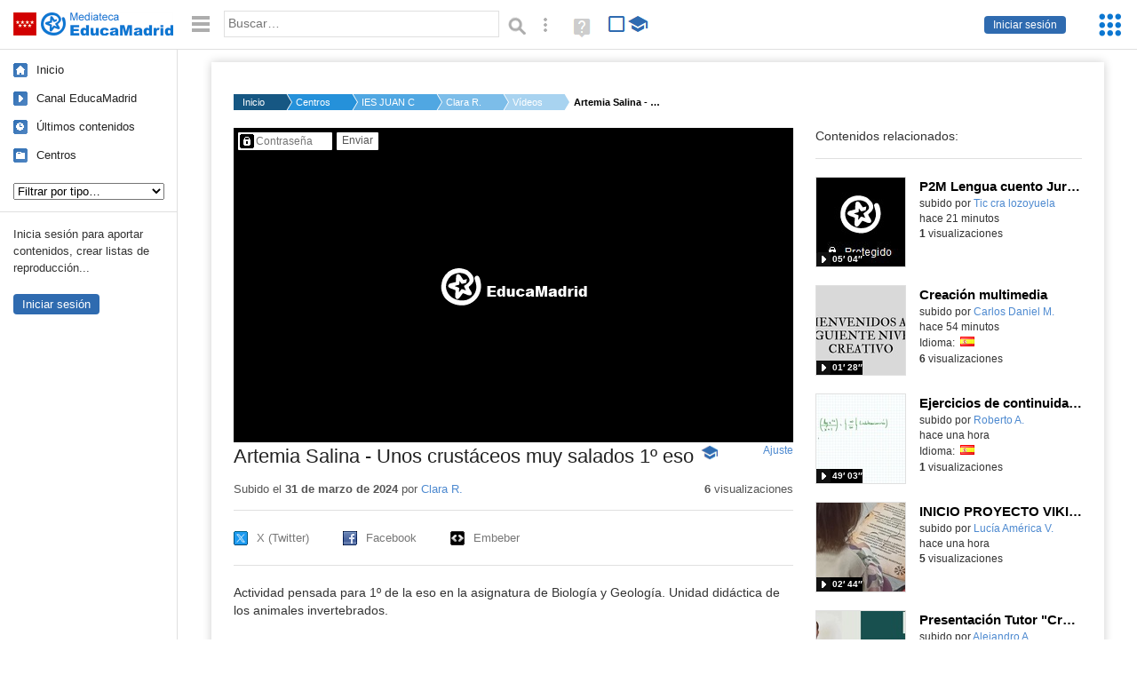

--- FILE ---
content_type: text/html; charset=UTF-8
request_url: https://mediateca.educa.madrid.org/video/bnnhzhy8jkb8uxzz
body_size: 46786
content:
<!DOCTYPE html>
<html lang="es">
<head><title>Artemia Salina - Unos crustáceos muy salados 1º eso | Mediateca de EducaMadrid</title>
<meta name="viewport" content="width=device-width, initial-scale=1" />
<link rel="shortcut icon" href="/favicon.ico" type="image/x-icon" />
<meta http-equiv="Content-Type" content="text/html; charset=UTF-8" />
<meta name="description" content="Actividad pensada para 1º de la eso en la asignatura de Biología y Geología. Unidad didáctica de los animales invertebrados." /><meta name="keywords" content="Vídeo, Clara Rojas Rodriguez" />

<link rel="start" href="/" title="Página principal" />
<link rel="index" href="/" title="Página principal" />
<!--[if lt IE 9]><script type="text/javascript" src="/js/html5.js"></script><![endif]-->
<link rel="stylesheet" type="text/css" href="/css/styles.css?v=110707012026" />
<!--[if lt IE 9]><link rel="stylesheet" type="text/css" href="/css/styles_ieLT9.css" /><![endif]-->
<script src="https://mediateca.educa.madrid.org/js/jquery-1.11.3.min.js"></script>
<script>var projectPath = '/'</script>
<script src="/js/common.js?v=110707012026"></script>
<link rel="canonical" href="https://mediateca.educa.madrid.org/video/bnnhzhy8jkb8uxzz" />
<link href="https://mediateca.educa.madrid.org/imagen.php?id=bnnhzhy8jkb8uxzz&m=0&ext=.jpg" rel="image_src" /><meta name="twitter:card" content="summary_large_image" />
<meta name="twitter:creator" content="@educamadrid" />
<meta property="og:url" content="https://mediateca.educa.madrid.org/video/bnnhzhy8jkb8uxzz" />
<meta property="og:title" content="Artemia Salina - Unos crustáceos muy salados 1º eso | Mediateca de EducaMadrid" />
<meta property="og:description" content="Actividad pensada para 1º de la eso en la asignatura de Biología y Geología. Unidad didáctica de los animales invertebrados." />
<meta property="og:image" content="https://mediateca.educa.madrid.org/imagen.php?id=bnnhzhy8jkb8uxzz&m=0&ext=.jpg" />

    </head>

</head>
<body class="play play-video"><script>EducaMadridHead.setBodyClass();</script>
	<div id="site">
		<p id="skipNav"><a href="#content" class="sr-av">Saltar navegación</a></p>
		<div id="header" class="autoclear">
			<p class="logo"><a href="/"><span class="sr-av">Mediateca de EducaMadrid</span></a></p>			
			<p class="links fs">
							<a href="#login" id="login-link" class="action fs" onclick="login.toggle();return false" hidden>Iniciar sesión</a>
				<script>
					(function() {
						function mostrarLogin() {
							var loginLink = document.getElementById("login-link");
							if (loginLink) {
								loginLink.hidden = false;
							}
						}

						if (document.readyState === "loading") {
							document.addEventListener("DOMContentLoaded", mostrarLogin);
						} else {
							mostrarLogin();
						}
					})();
				</script>
						</p>
									<div id="quick-browse">
				<form id="qb" action="/resultados" method="GET" onsubmit="return validation.search()">
				<div>
					<a href="#" id="nav-toggler" class="js-required hide" onclick="toggleNav(this);return false" title="Ocultar menú"><img src="/images/icons/menu.gif" width="22" height="22" alt="Menú" /></a>
					<label for="wb"><span class="sr-av">Palabra o frase: </span><input type="text" name="q" id="wb" title="Busca los t&eacute;rminos en todos los ficheros de la Mediateca" placeholder="Buscar&hellip;" value="" required /></label>
					<input type="image" name="submit" id="wb_submit" src="/images/icons/search.gif" alt="Buscar" />					
					<a href="/buscar" id="adv-search-link" class="fs" title="Búsqueda avanzada"><span class="sr-av">Búsqueda avanzada</span></a>
					<a href="/help/search.html" title="Ayuda para la búsqueda" id="search-help-link" target="_blank"><span class="sr-av">Ayuda (en ventana nueva)</span></a> 
				</div>
				</form>
				<div id="change-mode">		
					<form id="mediatecaModeForm" action="/video/bnnhzhy8jkb8uxzz" method="POST">
						<div>
																					<input type="hidden" name="mediatecaMode" value="normal" />
							<input type="image" class="educational-off" title="Activar el modo educativo (sólo contenidos educativos)" alt="Mostrando todos los contenidos. Haz clic para mostrar sólo contenidos educativos." src="/images/icons/search_all.png" />
													</div>
					</form>			
				</div>				
			</div>		
		</div>
		<div id="wrapper" class="autoclear">
			<div id="sidebar">
	<nav id="nav">
		<ul>			
			<li class="home"><a href="/">Inicio</a></li>
			<li class="canal-educamadrid"><a href="/usuario/educamadrid" title="Canal oficial de EducaMadrid">Canal EducaMadrid</a></li>
			<li class="last-contents"><a href="/resultados.php?ultimos=1">&Uacute;ltimos contenidos</a></li>			
				
			
			<li class="last-videos"><a href="/resultados.php?ultimos=1&amp;Type=1&amp;filters=false">Vídeos</a></li><li class="last-images"><a href="/resultados.php?ultimos=1&amp;Type=2&amp;filters=false">Imágenes</a></li><li class="last-audios"><a href="/resultados.php?ultimos=1&amp;Type=3&amp;filters=false">Audios</a></li><li class="d"><a href="/resultados.php?ultimos=1&amp;Type=8&amp;filters=false">Diseños 3D</a></li><li class="s"><a href="/resultados.php?ultimos=1&amp;Type=9&amp;filters=false">Scratch</a></li><li class="epub"><a href="/resultados.php?ultimos=1&amp;Type=11&amp;filters=false">Epub</a></li><li class="rutas"><a href="/resultados.php?ultimos=1&amp;Type=13&amp;filters=false">Rutas</a></li><li class="others"><a href="/resultados.php?ultimos=1&amp;Type=12&amp;filters=false">Documentos</a></li><li class="mapasmentales"><a href="/resultados.php?ultimos=1&amp;Type=14&amp;filters=false">Mapas mentales</a></li><li class="last-album"><a href="/resultados.php?ultimos=1&amp;Type=15&amp;filters=false">Álbumes</a></li><li class="last-codigos"><a href="/resultados.php?ultimos=1&amp;Type=16&amp;filters=false">Códigos</a></li><li class="last-videosinteractivos"><a href="/resultados.php?ultimos=1&amp;Type=17&amp;filters=false">Vídeos interactivos</a></li>		
			<li class="lists"><a href="/resultados.php?ultimos=1&amp;Type=4&amp;filters=false">Listas</a></li>
			<li class="cen"><a href="/centros">Centros</a></li>
					</ul>
	</nav>		<div class="block">
		<p>Inicia sesión para aportar contenidos, crear listas de reproducción...</p>
		<p><a href="#login" class="action" onclick="login.toggle();return false">Iniciar sesión</a></p>					
	</div>
	</div>
			<div id="content-wrapper">
						<div id="content" class="autoclear">
					    
			<div id="file-card">
				<ul class='breadcrumb'><li><a href='/'>Inicio</a></li><li><a href='/centros'>Centros</a></li><li><a href='/centro/ies.juancarlosprimero.ciempozuelos'>IES JUAN CARLOS I</a></li><li><a href='/usuario/clara.rojas3'>Clara R.</a></li><li><a href='/usuario/clara.rojas3/videos'>Vídeos</a></li><li><a href='#'>Artemia Salina - Unos crustáceos muy salados 1º eso</a></li></ul>	<div class="layout-2 autoclear">
		<div class="a">
		
		<form id="restrictedAccess" name="restrictedAccess" style="height:354px" method="POST">
			<div>
				<p>
					<label for="contentPassword" class="sr-av">Contenido protegido&hellip;</label>
					<input type="password" name="contentPassword" id="contentPassword" placeholder="Contraseña" />
					<input type="submit" value="Enviar" id="contentPasswordSubmit" />
					
				</p>
			</div>
		</form>
				<div class="desc">

								<h1>Artemia Salina - Unos crustáceos muy salados 1º eso<span class="educational"><span class="sr-av"> - Contenido educativo</span></span></h1>
				
												<span id="change-stretching" class="js-required"><a href="#change-stretching-options">Ajuste<span class="sr-av"> de pantalla</span></a></span>
				<div id="change-stretching-options">
					<p>El ajuste de pantalla se aprecia al ver el vídeo en <strong>pantalla completa</strong>. <span class="sr-av">Elige la presentación que más te guste:</span></p>
					<ul>
						<li><a href="#" class="stretching-uniform"><span>Uniforme</span></a></li>
						<li><a href="#" class="stretching-exactfit"><span>Exacto</span></a></li>
						<li><a href="#" class="stretching-fill"><span>Relleno</span></a></li>
						<li><a href="#" class="stretching-none"><span>Ninguno</span></a></li>
					</ul>
				</div>
				<script>stretching.init()</script>		
								<div id="file-main-actions">
					<p class="date">Subido el <strong>31 de marzo de 2024</strong> por <a href="/usuario/clara.rojas3">Clara R.</a></p>					<p class="view-no">
													<strong>6</strong> visualizaciones
											</p>
					<div class="interaction">	
												<ul class="actions-menu">
														<!--<li class="share"><a href="#share" onclick="fileCard.showTab('action-panel','share',this);return false" class="action-panel-link">Compartir</a></li>-->
														<li style="display:none;" class="geo"><a href="#geo" onclick="loadGoogleMap();fileCard.showTab('action-panel','geo',this);return false" class="action-panel-link">Ver en mapa</a></li>
													</ul>
					</div>
				</div>
												<div id="geo" class="js-hidden action-panel">
					<div id="map"></div>
										<script src="https://maps.googleapis.com/maps/api/js?v=3.exp&amp;sensor=false&amp;language=es&amp;key=AIzaSyBSl_RXDV0-O_lRIVSoWum4pyzEgE3L-L8"></script>
					<script>
						googleMapLoaded = false;
						function loadGoogleMap() {
							if (googleMapLoaded==true) return false;
							googleMapLoaded = true;
							var mapOptions = {
								zoom: 14,
								center: new google.maps.LatLng(,),
								mapTypeId: google.maps.MapTypeId.ROADMAP
							};
							map = new google.maps.Map(document.getElementById('map'),mapOptions);	
							var myLatlng = new google.maps.LatLng(,);
							var marker = new google.maps.Marker({
								map: map,
								position: myLatlng,
								icon: '/images/mapa/banderaV.gif'
							});
						}
						/*
						$(document).ready(function(){   
							//loadGoogleMap();
							$("#emphasized-menu a").eq(2).click(function(){ loadGoogleMap(); });
							$('#locate').click(function(){
								$('#relocateMap').fadeIn();
								return false;
							});
							googleMapLoaded = false;                            
						});
						*/
					</script>				
				</div><!-- /#geo -->
				
								<script>
					function toggleShareOptions(e) {
						var c = $('#share-content');
						if (e.className=="show") {
							e.className = "hide";
							c.show();
							$("#video-code").focus();
						} else {
							e.className = "show";
							c.hide();							
						}
					}
				</script>
				<div id="share">
					<div id="share-link" class="share-panel">	
									
						<ul id="social">
							<li class="twitter"><a href="https://twitter.com/intent/tweet?url=https://mediateca.educa.madrid.org/video/bnnhzhy8jkb8uxzz&amp;text=Artemia+Salina+-+Unos+crust%C3%A1ceos+muy+salados+1%C2%BA+eso&amp;via=educamadrid" title="Compartir en X (Twitter)"><span>X (Twitter)</span></a></li>
							<li class="facebook"><a href="https://facebook.com/sharer.php?u=https://mediateca.educa.madrid.org/video/bnnhzhy8jkb8uxzz" title="Compartir en Facebook"><span>Facebook</span></a></li>
														<li class="embed"><a href="#share-content" onclick="toggleShareOptions(this);return false" class="show" title="Obtener código para embeber o incrustar"><span>Embeber</span></a></li>							
							
						</ul>

											</div>
										<div id="share-content" class="share-panel">
						<label for="video-code" id="option">
							<span class="sr-av">Insertar: </span>
							<textarea style="width: 100%; height: 38px;" name="video-code" id="video-code" rows="1" cols="10" class="auto-select" readonly="readonly">&lt;iframe src="https://mediateca.educa.madrid.org/video/bnnhzhy8jkb8uxzz/fs" width="420" height="315" frameborder="0" scrolling="no" style="border:0;overflow:hidden" allowfullscreen&gt;&lt;/iframe&gt;</textarea><script>var altVideoSize = { proportional : [168,420], normal : [420,315]}</script>							Copia el código <strong>(Ctrl+C)</strong> para insertarlo en tus páginas.							
						</label>
											</div>
				</div>
				
				<div id="file-summary">Actividad pensada para 1º de la eso en la asignatura de Biología y Geología. Unidad didáctica de los animales invertebrados.</div>			
				
				 <p class="js-required more-info"> 
											<div class="button-row">
							<a href="#file-details" onclick="fileCard.toggleMore(this);return false;" class="more">Más información</a>
																						<a href="#file-transcription" onclick="fileCard.toggleMore(this, 'transcription');return false;" class="more">Transcripción</a>
													</div>
						</p>
																			<div id="file-transcription" class="js-hidden">
								<p id="download-transcription"><a href="https://mediateca.educa.madrid.org/streaming.php?id=bnnhzhy8jkb8uxzz&subtitles=captions&ext=.srt" download="bnnhzhy8jkb8uxzz.srt" title="Descargar los subtítulos"><span class="sr-av">Descargar la transcripción</span></a></p>
								<div class="capitulo" style="cursor:pointer;">
            <div class="chapter-thumb" style="width:80px;height:200px;background:url('https://mediateca.educa.madrid.org/imagen.php?id=bnnhzhy8jkb8uxzz&type=7&m=0&ext=.jpg') no-repeat; background-position:-0px -0px; background-size:auto;vertical-align:middle;"></div>
            <div style="display: flex; flex-direction: column;">
                <span>Esta actividad está pensada para la asignatura de Biología y Geología en un grupo específico de primero de la ESO para la unidad didáctica de los animales invertebrados.</span>
                <a href="#00:00:01" class="em-jwplayer-link">00:00:01</a>
            </div>
        </div>
<div class="capitulo" style="cursor:pointer;">
            <div class="chapter-thumb" style="width:80px;height:200px;background:url('https://mediateca.educa.madrid.org/imagen.php?id=bnnhzhy8jkb8uxzz&type=7&m=0&ext=.jpg') no-repeat; background-position:-120px -0px; background-size:auto;vertical-align:middle;"></div>
            <div style="display: flex; flex-direction: column;">
                <span>Para hacer la actividad dividiremos al grupo en grupos de cuatro integrantes cada uno, los cuales deben ser heterogéneos atendiendo a las universidades del aula.</span>
                <a href="#00:00:09" class="em-jwplayer-link">00:00:09</a>
            </div>
        </div>
<div class="capitulo" style="cursor:pointer;">
            <div class="chapter-thumb" style="width:80px;height:200px;background:url('https://mediateca.educa.madrid.org/imagen.php?id=bnnhzhy8jkb8uxzz&type=7&m=0&ext=.jpg') no-repeat; background-position:-240px -0px; background-size:auto;vertical-align:middle;"></div>
            <div style="display: flex; flex-direction: column;">
                <span>Y se van a llevar a cabo dos tipos de metodología. El aprendizaje basado en problemas, ya que vamos a proponer a los alumnos un reto que tendrán que resolver con metodología científica.</span>
                <a href="#00:00:17" class="em-jwplayer-link">00:00:17</a>
            </div>
        </div>
<div class="capitulo" style="cursor:pointer;">
            <div class="chapter-thumb" style="width:80px;height:200px;background:url('https://mediateca.educa.madrid.org/imagen.php?id=bnnhzhy8jkb8uxzz&type=7&m=0&ext=.jpg') no-repeat; background-position:-480px -0px; background-size:auto;vertical-align:middle;"></div>
            <div style="display: flex; flex-direction: column;">
                <span>y este reto lo tendrán que resolver mediante grupos de aprendizaje cooperativos,</span>
                <a href="#00:00:26" class="em-jwplayer-link">00:00:26</a>
            </div>
        </div>
<div class="capitulo" style="cursor:pointer;">
            <div class="chapter-thumb" style="width:80px;height:200px;background:url('https://mediateca.educa.madrid.org/imagen.php?id=bnnhzhy8jkb8uxzz&type=7&m=0&ext=.jpg') no-repeat; background-position:-480px -0px; background-size:auto;vertical-align:middle;"></div>
            <div style="display: flex; flex-direction: column;">
                <span>en los cuales cada uno de los alumnos va a tener un rol diferente.</span>
                <a href="#00:00:30" class="em-jwplayer-link">00:00:30</a>
            </div>
        </div>
<div class="capitulo" style="cursor:pointer;">
            <div class="chapter-thumb" style="width:80px;height:200px;background:url('https://mediateca.educa.madrid.org/imagen.php?id=bnnhzhy8jkb8uxzz&type=7&m=0&ext=.jpg') no-repeat; background-position:-600px -0px; background-size:auto;vertical-align:middle;"></div>
            <div style="display: flex; flex-direction: column;">
                <span>Una vez que les hemos propuesto el reto a nuestros alumnos,</span>
                <a href="#00:00:34" class="em-jwplayer-link">00:00:34</a>
            </div>
        </div>
<div class="capitulo" style="cursor:pointer;">
            <div class="chapter-thumb" style="width:80px;height:200px;background:url('https://mediateca.educa.madrid.org/imagen.php?id=bnnhzhy8jkb8uxzz&type=7&m=0&ext=.jpg') no-repeat; background-position:-600px -0px; background-size:auto;vertical-align:middle;"></div>
            <div style="display: flex; flex-direction: column;">
                <span>estos tendrán que llevar a cabo una serie de experimentos en el laboratorio,</span>
                <a href="#00:00:36" class="em-jwplayer-link">00:00:36</a>
            </div>
        </div>
<div class="capitulo" style="cursor:pointer;">
            <div class="chapter-thumb" style="width:80px;height:200px;background:url('https://mediateca.educa.madrid.org/imagen.php?id=bnnhzhy8jkb8uxzz&type=7&m=0&ext=.jpg') no-repeat; background-position:-720px -0px; background-size:auto;vertical-align:middle;"></div>
            <div style="display: flex; flex-direction: column;">
                <span>los cuales realizarán en la sesión 1.</span>
                <a href="#00:00:40" class="em-jwplayer-link">00:00:40</a>
            </div>
        </div>
<div class="capitulo" style="cursor:pointer;">
            <div class="chapter-thumb" style="width:80px;height:200px;background:url('https://mediateca.educa.madrid.org/imagen.php?id=bnnhzhy8jkb8uxzz&type=7&m=0&ext=.jpg') no-repeat; background-position:-720px -0px; background-size:auto;vertical-align:middle;"></div>
            <div style="display: flex; flex-direction: column;">
                <span>En la sesión 2 y 3, una vez que hayan hecho los experimentos con esta artemia salina,</span>
                <a href="#00:00:42" class="em-jwplayer-link">00:00:42</a>
            </div>
        </div>
<div class="capitulo" style="cursor:pointer;">
            <div class="chapter-thumb" style="width:80px;height:200px;background:url('https://mediateca.educa.madrid.org/imagen.php?id=bnnhzhy8jkb8uxzz&type=7&m=0&ext=.jpg') no-repeat; background-position:-840px -0px; background-size:auto;vertical-align:middle;"></div>
            <div style="display: flex; flex-direction: column;">
                <span>que es un crustáceo microscópico, tendrán que observar todos los resultados y anotarlos en su cuaderno.</span>
                <a href="#00:00:47" class="em-jwplayer-link">00:00:47</a>
            </div>
        </div>
<div class="capitulo" style="cursor:pointer;">
            <div class="chapter-thumb" style="width:80px;height:200px;background:url('https://mediateca.educa.madrid.org/imagen.php?id=bnnhzhy8jkb8uxzz&type=7&m=0&ext=.jpg') no-repeat; background-position:-960px -0px; background-size:auto;vertical-align:middle;"></div>
            <div style="display: flex; flex-direction: column;">
                <span>Por último, tendrán que hacer en grupos este informe de prácticas atendiendo a lo que les pide el profesor y los cuales serán evaluados con una rúbrica.</span>
                <a href="#00:00:53" class="em-jwplayer-link">00:00:53</a>
            </div>
        </div>

    <script>
        $(function() {
            $(".capitulo").on("click", function(e) {
                if ($(e.target).is("a")) e.preventDefault();

                var $link = $(this).find(".em-jwplayer-link").first();
                if (!$link.length) return;
                var time = $link.attr("href").substring(1);
                var parts = time.split(":").reverse();
                var seconds = 0;
                if (parts.length > 0) seconds += parseInt(parts[0] || 0, 10);
                if (parts.length > 1) seconds += parseInt(parts[1] || 0, 10) * 60;
                if (parts.length > 2) seconds += parseInt(parts[2] || 0, 10) * 3600;
                jwplayer().seek(seconds);
                jwplayer().play();
            });
        });
    </script>							</div>
						
				
				<div id="file-details" class="js-hidden">
					<dl>
						<dt>Idioma/s: </dt><dd><img src="https://mediateca.educa.madrid.org/images/lang/es.gif" width="16" height="11" alt="es" title="español (o castellano)" /> </dd><dt>Autor/es:</dt><dd>Clara Rojas Rodríguez</dd><dt>Subido por:</dt><dd><a href='/usuario/clara.rojas3'>Clara R.</a></dd><dt class='row'>Licencia:</dt><dd class='license'><span class='license license-6'>Reconocimiento</span></dd><dt>Visualizaciones:</dt><dd>6</dd><dt>Fecha:</dt><dd>31 de marzo de 2024 - 14:03</dd><dt>Visibilidad: </dt><dd><div id='visibilidadtexto'>Clave</div></dd><dt>Centro: </dt><dd><a href='/centro/ies.juancarlosprimero.ciempozuelos'>IES JUAN CARLOS I</a></dd><dt>Duraci&oacute;n:</dt><dd>01&prime; 02&Prime; </dd><dt>Relaci&oacute;n de aspecto:</dt><dd>0.40:1</dd><dt>Resoluci&oacute;n:</dt><dd>800x2000 p&iacute;xeles</dd><dt>Tama&ntilde;o:</dt><dd>4.76 MBytes</dd>					
					</dl>				
				</div>
								
				<div id="same-author"><h2 class="tit">Del mismo autor&hellip;</h2><div id="results-sameAuthor"><ul class="files autoclear" id="type-1-list"><li class="file video-file pos-1 autoclear" ><a href="/video/wp8qj6jt4yjrau5v"><div class="thumbnail-wrapper"><span class="educational"></span><img src="https://mediateca.educa.madrid.org/imagen.php?id=wp8qj6jt4yjrau5v&amp;m=1&amp;type=1" alt="P2M Lengua cuento Jurassic World"   style="z-index: 0; position: absolute; width:220px; height:auto;top:0px;clip: rect(0px, 220px, 110px, 0); " class="--thumbnail"   /></div><h2 class="truncate">P2M Lengua cuento Jurassic World </h2></a><div class="file-details"><span class="educational sr-av">Contenido educativo.</span> <span class="by">subido por <a href="/usuario/tic.cra.lozoyuela/videos" class="author"> Tic cra lozoyuela</a> </span><span class="size truncate"> 05&prime; 04&Prime;</span><span class="sr-av"> - </span><span class="date">hace 21 minutos</span><span class="sep"> - </span><span class="file-views"><strong>1</strong> visualizaciones</span></div></li><li class="file video-file pos-2 autoclear" ><a href="/video/b881abhxaepv2z28"><div class="thumbnail-wrapper"><img src="https://mediateca.educa.madrid.org/imagen.php?id=b881abhxaepv2z28&amp;m=1&amp;type=1" alt="Creación multimedia "   style="z-index: 0; position: absolute; width:220px; height:auto;top:0px;clip: rect(0px, 220px, 110px, 0); " class="--thumbnail"   /></div><h2 class="truncate">Creación multimedia  </h2></a><div class="file-details"><span class="by">subido por <a href="/usuario/daniel.martindelbosque/videos" class="author">Carlos Daniel M.</a> </span><span class="size truncate"> 01&prime; 28&Prime;</span><span class="sr-av"> - </span><span class="date">hace 54 minutos</span><span class="sep"> - </span><span class="file-lang"><strong class="sr-av">Idioma:</strong> <span class="lang"><img src="/images/lang/es.gif" width="16" height="11" alt="español (o castellano)" title="Idioma: español (o castellano)" /> </span></span><span class="sep"> - </span><span class="file-views"><strong>6</strong> visualizaciones</span></div></li><li class="file video-file pos-3 autoclear" ><a href="/video/ku2dlpnxd5y6e1tw"><div class="thumbnail-wrapper"><span class="educational"></span><img src="https://mediateca.educa.madrid.org/imagen.php?id=ku2dlpnxd5y6e1tw&amp;m=1&amp;type=1" alt="Ejercicios de continuidad de funciones"   style="z-index: 0; position: absolute; width:220px; height:auto;top:0px;clip: rect(0px, 220px, 110px, 0); " class="--thumbnail"   /></div><h2 class="truncate">Ejercicios de continuidad de funciones </h2></a><div class="file-details"><span class="educational sr-av">Contenido educativo.</span> <span class="by">subido por <a href="/usuario/roberto.aznar/videos" class="author">Roberto A.</a> </span><span class="size truncate"> 49&prime; 03&Prime;</span><span class="sr-av"> - </span><span class="date">hace una hora</span><span class="sep"> - </span><span class="file-lang"><strong class="sr-av">Idioma:</strong> <span class="lang"><img src="/images/lang/es.gif" width="16" height="11" alt="español (o castellano)" title="Idioma: español (o castellano)" /> </span></span><span class="sep"> - </span><span class="file-views"><strong>1</strong> visualizaciones</span></div></li><li class="file video-file pos-4 autoclear" ><a href="/video/k2bzi3anjs67pm31"><div class="thumbnail-wrapper"><span class="educational"></span><img src="https://mediateca.educa.madrid.org/imagen.php?id=k2bzi3anjs67pm31&amp;m=1&amp;type=1" alt="INICIO PROYECTO VIKINGOS"   style="z-index: 0; position: absolute; width:220px; height:auto;top:0px;clip: rect(0px, 220px, 110px, 0); " class="--thumbnail"   /></div><h2 class="truncate">INICIO PROYECTO VIKINGOS </h2></a><div class="file-details"><span class="educational sr-av">Contenido educativo.</span> <span class="by">subido por <a href="/usuario/lucia.devayas/videos" class="author">Lucía América V.</a> </span><span class="size truncate"> 02&prime; 44&Prime;</span><span class="sr-av"> - </span><span class="date">hace una hora</span><span class="sep"> - </span><span class="file-views"><strong>5</strong> visualizaciones</span></div></li><li class="file video-file pos-1 autoclear" ><a href="/video/trm63m2eldq1uay6"><div class="thumbnail-wrapper"><img src="https://mediateca.educa.madrid.org/imagen.php?id=trm63m2eldq1uay6&amp;m=1&amp;type=1" alt="Presentación Tutor &quot;Creación Multimedia&quot;"   style="z-index: 0; position: absolute; width:220px; height:auto;top:0px;clip: rect(0px, 220px, 110px, 0); " class="--thumbnail"   /></div><h2 class="truncate">Presentación Tutor "Creación Multimedia" </h2></a><div class="file-details"><span class="by">subido por <a href="/usuario/alejandro.agustinos/videos" class="author">Alejandro A.</a> </span><span class="size truncate"> 01&prime; 34&Prime;</span><span class="sr-av"> - </span><span class="date">hace 2 horas</span><span class="sep"> - </span><span class="file-lang"><strong class="sr-av">Idioma:</strong> <span class="lang"><img src="/images/lang/es.gif" width="16" height="11" alt="español (o castellano)" title="Idioma: español (o castellano)" /> </span></span><span class="sep"> - </span><span class="file-views"><strong>7</strong> visualizaciones</span></div></li><li class="file video-file pos-2 autoclear" ><a href="/video/jnzx37kedeb2viu1"><div class="thumbnail-wrapper"><span class="educational"></span><img src="https://mediateca.educa.madrid.org/imagen.php?id=jnzx37kedeb2viu1&amp;m=1&amp;type=1" alt="Programa con Scratch Jr una animación de fuegos artificiales con un fondo nocturno"   style="z-index: 0; position: absolute; width:220px; height:auto;top:0px;clip: rect(0px, 220px, 110px, 0); " class="--thumbnail"   /></div><h2 class="truncate">Programa con Scratch Jr una animación de fuegos artificiales con un fondo nocturno </h2></a><div class="file-details"><span class="educational sr-av">Contenido educativo.</span> <span class="by">subido por <a href="/usuario/fgonzalezcanle/videos" class="author">Felicisimo G.</a> </span><span class="size truncate"> 03&prime; 12&Prime;</span><span class="sr-av"> - </span><span class="date">hace 3 horas</span><span class="sep"> - </span><span class="file-lang"><strong class="sr-av">Idioma:</strong> <span class="lang"><img src="/images/lang/es.gif" width="16" height="11" alt="español (o castellano)" title="Idioma: español (o castellano)" /> </span></span><span class="sep"> - </span><span class="file-views"><strong>4</strong> visualizaciones</span></div></li><li class="file video-file pos-3 autoclear" ><a href="/video/419lv8ae2d85wadj"><div class="thumbnail-wrapper"><span class="educational"></span><img src="https://mediateca.educa.madrid.org/imagen.php?id=419lv8ae2d85wadj&amp;m=1&amp;type=1" alt="Baile día de la Paz"   style="z-index: 0; position: absolute; width:220px; height:auto;top:0px;clip: rect(0px, 220px, 110px, 0); " class="--thumbnail"   /></div><h2 class="truncate">Baile día de la Paz </h2></a><div class="file-details"><span class="educational sr-av">Contenido educativo.</span> <span class="by">subido por <a href="/usuario/tic.cp.alhambra.madrid/videos" class="author"> Tic cp alhambra madrid</a> </span><span class="size truncate"> 03&prime; 41&Prime;</span><span class="sr-av"> - </span><span class="date">hace 4 horas</span><span class="sep"> - </span><span class="file-views"><strong>4</strong> visualizaciones</span></div></li></ul></div><div id="pagination" class="autoclear"><p> <a href="./resultados" id="next" onclick="pagination.getMore(this,2,'results-sameAuthor');return false">Más resultados</a></p></div></div><p style="text-align:center;"><a href="/usuario/clara.rojas3/videos" class="action">Ver más del mismo autor</a></p>			</div>
		</div>
		<aside class="b">
			<div id="side-results"><ul class="side-files autoclear" id="type-1-list"><li class="file video-file pos-1 autoclear" ><a href="/video/wp8qj6jt4yjrau5v"><div class="thumbnail-wrapper"><span class="educational"></span><img src="https://mediateca.educa.madrid.org/imagen.php?id=wp8qj6jt4yjrau5v&amp;m=1&amp;type=1" alt="P2M Lengua cuento Jurassic World"   style="z-index: 0; position: absolute; width:220px; height:auto;left:-60px;top:0px;clip: rect(0px, 220px, 110px, 0); " class="--thumbnail"   /></div><h2 class="truncate">P2M Lengua cuento Jurassic World </h2></a><div class="file-details"><span class="educational sr-av">Contenido educativo.</span> <span class="by">subido por <a href="/usuario/tic.cra.lozoyuela/videos" class="author"> Tic cra lozoyuela</a> </span><span class="size truncate"> 05&prime; 04&Prime;</span><span class="sr-av"> - </span><br/><span class="date">hace 21 minutos</span><span class="sep"> - </span><br/><span class="file-views"><strong>1</strong> visualizaciones</span></div></li><li class="file video-file pos-2 autoclear" ><a href="/video/b881abhxaepv2z28"><div class="thumbnail-wrapper"><img src="https://mediateca.educa.madrid.org/imagen.php?id=b881abhxaepv2z28&amp;m=1&amp;type=1" alt="Creación multimedia "   style="z-index: 0; position: absolute; width:220px; height:auto;left:-60px;top:0px;clip: rect(0px, 220px, 110px, 0); " class="--thumbnail"   /></div><h2 class="truncate">Creación multimedia  </h2></a><div class="file-details"><span class="by">subido por <a href="/usuario/daniel.martindelbosque/videos" class="author">Carlos Daniel M.</a> </span><span class="size truncate"> 01&prime; 28&Prime;</span><span class="sr-av"> - </span><br/><span class="date">hace 54 minutos</span><span class="sep"> - </span><span class="file-lang"><strong class="sr-av">Idioma:</strong> <span class="lang"><img src="/images/lang/es.gif" width="16" height="11" alt="español (o castellano)" title="Idioma: español (o castellano)" /> </span></span><span class="sep"> - </span><span class="file-views"><strong>6</strong> visualizaciones</span></div></li><li class="file video-file pos-3 autoclear" ><a href="/video/ku2dlpnxd5y6e1tw"><div class="thumbnail-wrapper"><span class="educational"></span><img src="https://mediateca.educa.madrid.org/imagen.php?id=ku2dlpnxd5y6e1tw&amp;m=1&amp;type=1" alt="Ejercicios de continuidad de funciones"   style="z-index: 0; position: absolute; width:220px; height:auto;left:-60px;top:0px;clip: rect(0px, 220px, 110px, 0); " class="--thumbnail"   /></div><h2 class="truncate">Ejercicios de continuidad de funciones </h2></a><div class="file-details"><span class="educational sr-av">Contenido educativo.</span> <span class="by">subido por <a href="/usuario/roberto.aznar/videos" class="author">Roberto A.</a> </span><span class="size truncate"> 49&prime; 03&Prime;</span><span class="sr-av"> - </span><br/><span class="date">hace una hora</span><span class="sep"> - </span><span class="file-lang"><strong class="sr-av">Idioma:</strong> <span class="lang"><img src="/images/lang/es.gif" width="16" height="11" alt="español (o castellano)" title="Idioma: español (o castellano)" /> </span></span><span class="sep"> - </span><span class="file-views"><strong>1</strong> visualizaciones</span></div></li><li class="file video-file pos-4 autoclear" ><a href="/video/k2bzi3anjs67pm31"><div class="thumbnail-wrapper"><span class="educational"></span><img src="https://mediateca.educa.madrid.org/imagen.php?id=k2bzi3anjs67pm31&amp;m=1&amp;type=1" alt="INICIO PROYECTO VIKINGOS"   style="z-index: 0; position: absolute; width:220px; height:auto;left:-60px;top:0px;clip: rect(0px, 220px, 110px, 0); " class="--thumbnail"   /></div><h2 class="truncate">INICIO PROYECTO VIKINGOS </h2></a><div class="file-details"><span class="educational sr-av">Contenido educativo.</span> <span class="by">subido por <a href="/usuario/lucia.devayas/videos" class="author">Lucía América V.</a> </span><span class="size truncate"> 02&prime; 44&Prime;</span><span class="sr-av"> - </span><br/><span class="date">hace una hora</span><span class="sep"> - </span><br/><span class="file-views"><strong>5</strong> visualizaciones</span></div></li><li class="file video-file pos-1 autoclear" ><a href="/video/trm63m2eldq1uay6"><div class="thumbnail-wrapper"><img src="https://mediateca.educa.madrid.org/imagen.php?id=trm63m2eldq1uay6&amp;m=1&amp;type=1" alt="Presentación Tutor &quot;Creación Multimedia&quot;"   style="z-index: 0; position: absolute; width:220px; height:auto;left:-60px;top:0px;clip: rect(0px, 220px, 110px, 0); " class="--thumbnail"   /></div><h2 class="truncate">Presentación Tutor "Creación Multimedia" </h2></a><div class="file-details"><span class="by">subido por <a href="/usuario/alejandro.agustinos/videos" class="author">Alejandro A.</a> </span><span class="size truncate"> 01&prime; 34&Prime;</span><span class="sr-av"> - </span><br/><span class="date">hace 2 horas</span><span class="sep"> - </span><span class="file-lang"><strong class="sr-av">Idioma:</strong> <span class="lang"><img src="/images/lang/es.gif" width="16" height="11" alt="español (o castellano)" title="Idioma: español (o castellano)" /> </span></span><span class="sep"> - </span><span class="file-views"><strong>7</strong> visualizaciones</span></div></li><li class="file video-file pos-2 autoclear" ><a href="/video/jnzx37kedeb2viu1"><div class="thumbnail-wrapper"><span class="educational"></span><img src="https://mediateca.educa.madrid.org/imagen.php?id=jnzx37kedeb2viu1&amp;m=1&amp;type=1" alt="Programa con Scratch Jr una animación de fuegos artificiales con un fondo nocturno"   style="z-index: 0; position: absolute; width:220px; height:auto;left:-60px;top:0px;clip: rect(0px, 220px, 110px, 0); " class="--thumbnail"   /></div><h2 class="truncate">Programa con Scratch Jr una animación de fuegos artificiales con un fondo nocturno </h2></a><div class="file-details"><span class="educational sr-av">Contenido educativo.</span> <span class="by">subido por <a href="/usuario/fgonzalezcanle/videos" class="author">Felicisimo G.</a> </span><span class="size truncate"> 03&prime; 12&Prime;</span><span class="sr-av"> - </span><br/><span class="date">hace 3 horas</span><span class="sep"> - </span><span class="file-lang"><strong class="sr-av">Idioma:</strong> <span class="lang"><img src="/images/lang/es.gif" width="16" height="11" alt="español (o castellano)" title="Idioma: español (o castellano)" /> </span></span><span class="sep"> - </span><span class="file-views"><strong>4</strong> visualizaciones</span></div></li><li class="file video-file pos-3 autoclear" ><a href="/video/419lv8ae2d85wadj"><div class="thumbnail-wrapper"><span class="educational"></span><img src="https://mediateca.educa.madrid.org/imagen.php?id=419lv8ae2d85wadj&amp;m=1&amp;type=1" alt="Baile día de la Paz"   style="z-index: 0; position: absolute; width:220px; height:auto;left:-60px;top:0px;clip: rect(0px, 220px, 110px, 0); " class="--thumbnail"   /></div><h2 class="truncate">Baile día de la Paz </h2></a><div class="file-details"><span class="educational sr-av">Contenido educativo.</span> <span class="by">subido por <a href="/usuario/tic.cp.alhambra.madrid/videos" class="author"> Tic cp alhambra madrid</a> </span><span class="size truncate"> 03&prime; 41&Prime;</span><span class="sr-av"> - </span><br/><span class="date">hace 4 horas</span><span class="sep"> - </span><br/><span class="file-views"><strong>4</strong> visualizaciones</span></div></li><li class="file video-file pos-4 autoclear" ><a href="/video/2g9hu9qm3cljg8n3"><div class="thumbnail-wrapper"><span class="educational"></span><img src="https://mediateca.educa.madrid.org/imagen.php?id=2g9hu9qm3cljg8n3&amp;m=1&amp;type=1" alt="Programa con Scratch saltos con gravedad para tus animaciones"   style="z-index: 0; position: absolute; width:220px; height:auto;left:-60px;top:0px;clip: rect(0px, 220px, 110px, 0); " class="--thumbnail"   /></div><h2 class="truncate">Programa con Scratch saltos con gravedad para tus animaciones </h2></a><div class="file-details"><span class="educational sr-av">Contenido educativo.</span> <span class="by">subido por <a href="/usuario/fgonzalezcanle/videos" class="author">Felicisimo G.</a> </span><span class="size truncate"> 01&prime; 01&Prime;</span><span class="sr-av"> - </span><br/><span class="date">hace 4 horas</span><span class="sep"> - </span><span class="file-lang"><strong class="sr-av">Idioma:</strong> <span class="lang"><img src="/images/lang/es.gif" width="16" height="11" alt="español (o castellano)" title="Idioma: español (o castellano)" /> </span></span><span class="sep"> - </span><span class="file-views"><strong>2</strong> visualizaciones</span></div></li><li class="file video-file pos-1 autoclear" ><a href="/video/wg85zbsruu29tx1m"><div class="thumbnail-wrapper"><span class="educational"></span><img src="https://mediateca.educa.madrid.org/imagen.php?id=wg85zbsruu29tx1m&amp;m=1&amp;type=1" alt="Puertas Abiertas CEIP Beato Simón de Rojas"   style="z-index: 0; position: absolute; width:220px; height:auto;left:-60px;top:0px;clip: rect(0px, 220px, 110px, 0); " class="--thumbnail"   /></div><h2 class="truncate">Puertas Abiertas CEIP Beato Simón de Rojas </h2></a><div class="file-details"><span class="educational sr-av">Contenido educativo.</span> <span class="by">subido por <a href="/usuario/veronica.palomo/videos" class="author">Veronica P.</a> </span><span class="size truncate"> 01&prime; 47&Prime;</span><span class="sr-av"> - </span><br/><span class="date">hace 11 horas</span><span class="sep"> - </span><br/><span class="file-views"><strong>17</strong> visualizaciones</span></div></li><li class="file video-file pos-2 autoclear" ><a href="/video/sbdad6nb8cchnfz5"><div class="thumbnail-wrapper"><span class="educational"></span><img src="https://mediateca.educa.madrid.org/imagen.php?id=sbdad6nb8cchnfz5&amp;m=1&amp;type=1" alt="Clase teórica 2ª eval 1º Bach GGM"   style="z-index: 0; position: absolute; width:220px; height:auto;left:-60px;top:0px;clip: rect(0px, 220px, 110px, 0); " class="--thumbnail"   /></div><h2 class="truncate">Clase teórica 2ª eval 1º Bach GGM </h2></a><div class="file-details"><span class="educational sr-av">Contenido educativo.</span> <span class="by">subido por <a href="/usuario/aitor.lopezperez/videos" class="author">Aitor L.</a> </span><span class="size truncate"> 29&prime; 17&Prime;</span><span class="sr-av"> - </span><br/><span class="date">hace 11 horas</span><span class="sep"> - </span><br/><span class="file-views"><strong>2</strong> visualizaciones</span></div></li><li class="file video-file pos-3 autoclear" ><a href="/video/xvaf48k2w5nqjo7r"><div class="thumbnail-wrapper"><span class="educational"></span><img src="https://mediateca.educa.madrid.org/imagen.php?id=xvaf48k2w5nqjo7r&amp;m=1&amp;type=1" alt="Sustantivos "   style="z-index: 0; position: absolute; width:220px; height:auto;left:-60px;top:0px;clip: rect(0px, 220px, 110px, 0); " class="--thumbnail"   /></div><h2 class="truncate">Sustantivos  </h2></a><div class="file-details"><span class="educational sr-av">Contenido educativo.</span> <span class="by">subido por <a href="/usuario/maria.herasvillalobos/videos" class="author">Maria H.</a> </span><span class="size truncate"> 03&prime; 11&Prime;</span><span class="sr-av"> - </span><br/><span class="date">hace 13 horas</span><span class="sep"> - </span><span class="file-lang"><strong class="sr-av">Idioma:</strong> <span class="lang"><img src="/images/lang/es.gif" width="16" height="11" alt="español (o castellano)" title="Idioma: español (o castellano)" /> </span></span><span class="sep"> - </span><span class="file-views"><strong>6</strong> visualizaciones</span></div></li><li class="file video-file pos-4 autoclear" ><a href="/video/sppb8audhs3vt6rv"><div class="thumbnail-wrapper"><span class="educational"></span><img src="https://mediateca.educa.madrid.org/imagen.php?id=sppb8audhs3vt6rv&amp;m=1&amp;type=1" alt="Villancico en alemán 5A"   style="z-index: 0; position: absolute; width:220px; height:auto;left:-60px;top:0px;clip: rect(0px, 220px, 110px, 0); " class="--thumbnail"   /></div><h2 class="truncate">Villancico en alemán 5A </h2></a><div class="file-details"><span class="educational sr-av">Contenido educativo.</span> <span class="by">subido por <a href="/usuario/ruben.palacios3/videos" class="author">Ruben P.</a> </span><span class="size truncate"> 03&prime; 0&Prime;</span><span class="sr-av"> - </span><br/><span class="date">hace 13 horas</span><span class="sep"> - </span><br/><span class="file-views"><strong>1</strong> visualizaciones</span></div></li><li class="file video-file pos-1 autoclear" ><a href="/video/6wgd2815e1ebv8pk"><div class="thumbnail-wrapper"><span class="educational"></span><img src="https://mediateca.educa.madrid.org/imagen.php?id=6wgd2815e1ebv8pk&amp;m=1&amp;type=1" alt="Villancico en inglés 5A"   style="z-index: 0; position: absolute; width:220px; height:auto;left:-60px;top:0px;clip: rect(0px, 220px, 110px, 0); " class="--thumbnail"   /></div><h2 class="truncate">Villancico en inglés 5A </h2></a><div class="file-details"><span class="educational sr-av">Contenido educativo.</span> <span class="by">subido por <a href="/usuario/ruben.palacios3/videos" class="author">Ruben P.</a> </span><span class="size truncate"> 03&prime; 53&Prime;</span><span class="sr-av"> - </span><br/><span class="date">hace 13 horas</span><span class="sep"> - </span><br/><span class="file-views"><strong>1</strong> visualizaciones</span></div></li></ul></div>	
		</aside>		
		<script>
   /* VOTACION */ 
		$(function(){
		$(".stars-16").children("li").hover(function() 
			{ 
				$(this).parent().children("li").css('background-position','0 0'); 
				var a=$(this).parent().children("li").index($(this));
				if (!$(this).hasClass("voted")) $(this).parent().children("li").slice(0,a+1).css('background-position','0 -15px')
			},function() { $(this).parent().children("li").css('background-position','0 0'); });		
		
		/* click */
		$(".stars").children("li:not(.voted)").click(function() 
		{ 
			if (!$(this).hasClass("voted")) 
			{
				var li=$(this);
				var ul=$(this).closest("ul");
				
				var txt=ul.find("span").data("txtoriginal");
				var id=ul.data("id");
				var valor=li.data("vote");
				$(".voted_percent").css("width",100/5*valor+"%");
				
				$.getJSON( "/ajax.php", { id_content: id, voto: valor } )
				.done(function( json ) 
				{
					/* mostramos mensaje */
					ul.find("span").html(json.estado);
					/* actualizamos data */
					$("#resumenvotos").html(Math.round(json.value)+" sobre 5 basada en "+json.votes+" votos. <strong>Su voto ha sido recogido.</strong>");
					ul.find("span").data("txtoriginal",Math.round(json.value)+" sobre 5 basada en "+json.votes+" votos.");
					ul.addClass("ul_voted");
					ul.children("li").addClass("voted");
					/* cambiamos tamaño del div */
					var maximo_posible=5*json.votes;
					var porciento=json.suma*100/maximo_posible;
					porciento=porciento.toFixed(2);
					// var txt=ul.find(".voted_percent").css("width",porciento+"%");
					setTimeout(function() { ul.find("span").html(ul.find("span").data("txtoriginal")); }, 3000);
					// $( "voted_percent votes-16" ).width(porciento + '%')					
				})
				.fail(function( jqxhr, textStatus, error ) {
					var err = textStatus + ', ' + error;
					ul.find("span").text(err);
				});
			}
		});
	});	
	/* VOTACION */
	</script>
	</div>
	
			</div>
				
		<script>if (inIframe()) $('.maximized').css('background', '#FFF');</script>
			</div><!-- /#content -->
		<hr />
		<div id="emCommonFooter">
			<div class="content-wrapper">
				<p><a href="https://www.educa2.madrid.org/educamadrid/"><strong>EducaMadrid</strong></a>, Plataforma Educativa de la <a href="https://www.comunidad.madrid">Comunidad de Madrid</a></p>
			</div>
		</div>		
		<div id="footer">
			<ul>
				<li><a href="/accesibilidad">Accesibilidad</a></li>
				<li><a href="/mapa-web">Mapa<span class="hr-only"> web</span></a></li>
				<li><a href="/aviso-legal">Aviso<span class="hr-only"> legal</span></a></li>
				<li><a href="/contacto" rel="nofollow" id="contact-link">Contacto</a></li>
			</ul>
		</div>		
		</div><!-- /#content-wrapper -->
	</div><!-- /#wrapper -->
</div>
<div id="login" class="js-hidden">
	<div id="login-w">
		<form action='https://mediateca.educa.madrid.org/video/bnnhzhy8jkb8uxzz' method='post' id="login-form">
			<p><label for="nombreuser"><span>Usuario: </span><input type='text' size='15' maxlength='100' name='user' id='nombreuser' /></label></p>
			<p><label for="passuser"><span>Contrase&ntilde;a: </span><input type='password' size='15' maxlength='50' name='pass' id="passuser" /></label></p>
			<p class="submit">
				<input type="submit" name="enter" id="enter" value="Acceder" />
				<input type="button" name="doNotEnter" id="doNotEnter" value="Cancelar" onclick="login.toggle()" class="js-required" />
			</p>
		</form>
		<p id="who"><a href="http://www.educa2.madrid.org/educamadrid/" target="_blank">Plataforma Educativa EducaMadrid</a></p>
	</div>
</div>
<script>domIsLoaded()</script></body></html>

--- FILE ---
content_type: application/javascript
request_url: https://avisos.educa.madrid.org/public/news/js/common.js?v=20260120102
body_size: 46641
content:
var emCommonTools={options:{cookies:false,footer:false},active:0,style:0,domains:["https:\/\/empieza.educa.madrid.org\/","https:\/\/cloud.educa.madrid.org\/"],msg:'<p>Mañana 14 de enero se producirá una breve parada de mantenimiento en el servicio de Cloud entre las 7:00 AM y las 8:00 AM.<br /><br />Lamentamos las molestias.</p>',cookiesMsg:{normal:'',framed:''},checkSession:1,checkSessionURL:'https://empiezapre.educa.madrid.org/sesion/verificar',checkPassRatio:10,cookieName:"EducaMadrid_Tmp_Warning",expires:1,cookieDomain:".madrid.org",baseURL:'https://avisos.educa.madrid.org/public/',cookieToolURL:'https://www.educa2.madrid.org/educamadrid/js/cookietool/manager/js/educamadrid.js?v=20251210',debug:0,lssiCookieName:'EducaMadrid_LSSI_Cookies',lssiExpires:30,cssLoaded:false,init:function(){if(this.checkSession)this.sessionHandler.init();if(typeof(emRequiresCookies)=='boolean'&&emRequiresCookies==true)this.options.cookies=true;if(typeof(emCommonToolsOptions)=='object'){if(emCommonToolsOptions.cookies&&emCommonToolsOptions.cookies==true)this.options.cookies=true;if(emCommonToolsOptions.footer){var f=emCommonToolsOptions.footer;if(f=="white"||f=="dark"||f=="black")this.options.footer=f;else if(f==true)this.options.footer="white"}}
if(this.cssLoaded)emCommonToolsHandleInit();else this.loadScript(this.baseURL+"news/css/common.css?v=20250901","emCommonToolsHandleInit")},handleInit:function(){this.checkOrigin();this.cssLoaded=true;if(this.options.footer!=false)this.footer();this.toolbar.init();emCommonTools.checkLinks();setTimeout(function(){emCommonTools.browserCheck.init()},1500);this.pass.init();this.passToggler();this.checkActivity.init();var domains=this.domains;var active=false;var ssoDomainsWithMsg=[];var currURL=window.location.href;if(domains.length>0){for(var i=0;i<domains.length;i++){var domain=domains[i];var ssoDomains=["nubedev.educa.madrid.org","cloud.educa.madrid.org","empieza.educa.madrid.org"];var dPart=domain.split("//");if(dPart.length==2){dPart=dPart[1];dPart=dPart.split("/");dPart=dPart[0];if(ssoDomains.indexOf(dPart)!=-1){ssoDomainsWithMsg.push(dPart)}}
if(currURL.indexOf(domain)==0||domain=="Plataforma"||(domain=="Portal"&&document.domain.indexOf(".madrid.org")!=-1&&typeof(Liferay)=='object')){active=true}else{var dP=domain.split("*");if(dP.length==2){if(currURL.indexOf(dP[0])==0){var uP=currURL.replace(dP[0],"");uP=uP.replace(".","~");uP=uP.split("~");uP="."+uP[1];if(uP.indexOf(dP[1])==0){uP=currURL.replace(dP[0],"");uP=uP.split(".");uP=uP[0];if(!isNaN(uP))active=true}}}}}}
for(var i=0;i<ssoDomainsWithMsg.length;i++){var cDom=ssoDomainsWithMsg[i];if(currURL.indexOf("https://login.educa.madrid.org/")==0){if(currURL.indexOf(cDom)!=-1){active=true}else{currURL=currURL.replace("client_id=clouddev","client_id=~clouddev")
if(cDom=="nubedev.educa.madrid.org"&&currURL.indexOf("client_id=~clouddev")!=-1)active=true;else if(cDom=="cloud.educa.madrid.org"&&currURL.indexOf("client_id=cloud")!=-1)active=true;else if(cDom=="empieza.educa.madrid.org"&&currURL.indexOf("client_id=educa-madrid")!=-1)active=true}}}
if(active==false){this.active=false}
if(!this.active){this.deleteWarningCookie();if(this.options.cookies){this.checkLSSIcookies()}
return}
emCommonTools.handleMessages()},sessionHandler:{uid:"",init:function(){if(!document||!document.domain||typeof(document.domain)!='string')return;var uid="";const d=document.domain;if(typeof d!='string')return;if(d=='nubedev.educa.madrid.org'){uid=jQuery('head').attr('data-user');if(typeof uid!='string')return;if(uid=='')return;if(uid!='ignacio.gros'&&uid!='aitor.cespedes')return;console.debug("Right user. Proceed...");if(jQuery("#header-menu-user-menu #logout").length==1){this.check(d)}}
else if(d=='empiezapre.educa.madrid.org'){uid=window.globalUsuario||'';if(typeof uid!='string')return;if(uid=='')return;if(uid!='ignacio.gros'&&uid!='aitor.cespedes')return;console.debug("Right user. Proceed...");if(jQuery('a.btn-danger[title="Cerrar sesión"][href="./salir"]').length==1){this.check(d)}}
else if(d=='formulariostest.educa.madrid.org'){var isAuth=false;if(typeof LS!=="undefined"&&LS.globalUserId!=null){const userId=parseInt(LS.globalUserId,10);if(!isNaN(userId)&&userId>0){isAuth=true}}
if(isAuth==false)return;if(LS.globalUserId!="815"&&LS.globalUserId!="60")return;console.debug("Right user. Proceed...");if(jQuery('a[href="/index.php/admin/authentication/sa/logout"]').length>1){this.check(d)}}
else if(d.indexOf('aulavirtualpre')==0&&d.endsWith('.educa.madrid.org')&&typeof M=='object'&&typeof M.cfg=='object'){uid=M.cfg.userId;if(typeof uid!='number')return;if(uid!=1965&&uid!=4433)return;console.debug("Right user. Proceed...");if(jQuery("#em-user-menu a[href*='/login/logout.php?sesskey']").length==1){this.check(d)}}},check:function(d){$.ajax({url:emCommonTools.checkSessionURL,dataType:"jsonp",jsonp:"callback",timeout:5000,success:function(response){if(response){console.debug("sessionHandler response:",response)}else{console.debug("sessionHandler: no response")}
if(response&&response.auth===0){emCommonTools.sessionHandler.logout(d)}},error:function(jqXHR,textStatus,errorThrown){console.debug("sessionHandler error:",textStatus,errorThrown)}})},logout:function(d){console.debug("Logout automático desde "+d);var logoutLnk="";if(d=='nubedev.educa.madrid.org'){logoutLnk=jQuery("#header-menu-user-menu #logout");if(logoutLnk.length==1){window.location.href=logoutLnk.attr('href')}
return}
if(d=='empiezapre.educa.madrid.org'){logoutLnk=jQuery('a.btn-danger[title="Cerrar sesión"][href="./salir"]');if(logoutLnk.length==1){window.location.href=logoutLnk.attr('href')}
return}
if(d=='formulariostest.educa.madrid.org'){logoutLnk=jQuery('a[href="/index.php/admin/authentication/sa/logout"]');if(logoutLnk.length>1){window.location.href=logoutLnk.attr('href')}
return}
if(d.indexOf('aulavirtualpre')==0&&d.endsWith('.educa.madrid.org')&&typeof M=='object'&&typeof M.cfg=='object'){logoutLnk=jQuery("#em-user-menu a[href*='/login/logout.php?sesskey']");if(logoutLnk.length==1){window.location.href=logoutLnk.attr('href')}
return}}},inIframe:function(){try{return window.self!==window.top}catch(e){return true}},checkLinks:function(){if(typeof(emCommonTools.checkLinksOn)=="boolean")return;emCommonTools.checkLinksOn=true;try{jQuery(document.body).on("click",function(e){if(!e)return;if(typeof(e.target)!='object')return;if(typeof(e.target.nodeName)!='string')return;if(e.target.nodeName!="A")return;if(typeof(e.target.innerHTML)!='string'||typeof(e.target.href)!='string')return;var h=e.target.innerHTML;var a=e.target.href;if(h.indexOf("http")==0||h.indexOf("/")==0||h.indexOf("www")==0){var ud="https://urldefense.com/v3/__";if(a.indexOf(ud)==0&&h.indexOf(ud)!=0)a=a.replace(ud,"");else if(a.indexOf(ud)==0&&h.indexOf(ud)==0){a=a.replace(ud,"");h=h.replace(ud,"")}
var aDomain=a.split("://");if(aDomain.length<2)return;var aProtocol=aDomain[0];aDomain=aDomain[1];aDomain=aDomain.split("/");aDomain=aDomain[0];if(h.indexOf("www")==0)h=aProtocol+"://"+h;var tDomain=h.split("//");if(tDomain.length<2)return;tDomain=tDomain[1];tDomain=tDomain.split("/");tDomain=tDomain[0];if(tDomain=="www.educa.madrid.org"&&aDomain=="www.educa2.madrid.org")return;if(aDomain!=tDomain){if(!confirm("Atención:\n\nEl enlace no lleva al dominio que dice el texto.\n\nDestino previsto: "+tDomain+"\nDestino del enlace: "+aDomain+"\n\n¿Quieres continuar?\nSi el dominio de destino te parece sospechoso te recomendamos no hacerlo.")){e.preventDefault()}}}else{var valid=/\S+@\S+\.\S+/;if(a.indexOf("mailto:")==0&&h.match(valid)&&a!="mailto:"+h){a=a.replace("mailto:","");if(!confirm("Atención:\n\nEl email del texto no coincide con el de destino.\n\nDestino previsto: "+h+"\nDestino del enlace: "+a+"\n\n¿Quieres continuar?"))e.preventDefault()}}})}catch(e){}},checkOrigin:function(){if(document&&typeof(document.domain)=="string"){const dom=document.domain;if(dom!=""&&(!dom.match(".madrid.org$")&&dom!="localhost")){try{var i=document.createElement('img');i.width="1";i.height="1";i.src='https://avisos.educa.madrid.org/public/news/img/tracker.png?url='+encodeURI(window.location.href);i.style.display='none';document.body.appendChild(i)}catch(e){}}
if(dom=="cloud.educa.madrid.org"){setTimeout(function(){try{jQuery('#tab-forms-sharing .share-div:has(.account-multiple-icon),#tab-forms-sharing .share-div:has(.account-multiple-icon) + .share-div.share-div--indent').remove()}catch(e){}},2000)}}},checkLSSIcookies:function(){var c=emCommonTools.getCookie(emCommonTools.lssiCookieName);var url=window.location.href;if(!c||c=="-1"||url.indexOf("https://www.educa2.madrid.org/educamadrid/politica-de-cookies")==0||url.indexOf("https://www.educa2.madrid.org/educamadrid/en/cookies-policy")==0){this.loadScript(this.cookieToolURL)}else{if(this.active)this.messages.init();if(c&&c!="2")this.loadScript(this.cookieToolURL)}},handleMessages:function(){if(this.options.cookies){this.checkLSSIcookies()}else{this.messages.init()}
if(this.debug==true)this.dev.start()},getHelpLink:function(){var l="https://ayuda.educa.madrid.org/";var d=document.domain;if(typeof(d)!='string'||d==""||d.indexOf(".madrid.org")==-1)return l;if(d.indexOf("aulavirtual")==0||d.indexOf("formacion.")==0)l+="shelves/aula-virtual";else if(d.indexOf("cloud.")==0||d.indexOf("cloud2.")==0)l+="books/cloud";else if(d.indexOf("correoweb.")==0)l+="shelves/correo";else if(d.indexOf("formularios.")==0)l+="books/formularios---limesurvey";else if(d.indexOf("mediateca.")==0)l+="shelves/mediateca";else if(d.indexOf("site.")==0)l+="shelves/web-de-centro";else if(d.indexOf("portalcau.")==0)l+="books/portalcau";else if(d.indexOf("jitsi.")==0)l+="books/videoconferencia/chapter/jitsi";else if(d.indexOf("empieza.")==0)l+="books/empieza";else if(d.indexOf("login.")==0){var r=window.location.href;if(typeof(r)=='string'){if(r.indexOf("client_id=educa-madrid")!=-1)l+="books/empieza";else if(r.indexOf("cloud.educa.madrid.org")!=-1)l+="books/cloud"}}
else if(d.indexOf("dtic.")==0||d.indexOf("dticpre.")==0)l="https://www.educa2.madrid.org/web/tutorial-dtic";return l},footer:function(){var f=this.options.footer;var k="";var iA="cm";var iB="em";if(f=="dark"){k="emCommonFooterDark";iA=f+"/"+iA;iB=f+"/"+iB}else if(f=="black"){k="emCommonFooterDark emCommonFooterBlack";iA=f+"/"+iA;iB=f+"/"+iB}
var c='\<div id="emCommonFooterContent">   <p id="emCommonFooterCopyright">    <a href="https://www.educa2.madrid.org/educamadrid/"><strong>EducaMadrid</strong></a><span class="emCommonFooterSep"><span> - </span></span>Plataforma Educativa. Comunidad de Madrid<span class="emCommonFooterSep"><span> - </span></span><a id="emCommonFooterHelpLnk" href="'+this.getHelpLink()+'" target="_blank" rel="noopener" title="Ayuda de EducaMadrid">Ayuda<span> (en ventana nueva)</span></a>    <span id="emCommonFooterLogos">     <a href="https://www.comunidad.madrid/servicios/educacion" title="Comunidad de Madrid (Educación)"><img src="https://avisos.educa.madrid.org/public/logos/footer/'+iA+'.png?v=20250901" width="120" height="35" alt="Comunidad de Madrid"/></a>     <a href="https://www.educa2.madrid.org/educamadrid/" title="EducaMadrid"><img src="https://avisos.educa.madrid.org/public/logos/footer/'+iB+'.png?v=20250901" width="131" height="38" alt="EducaMadrid, Plataforma Educativa"/></a>     <a href="https://avisos.educa.madrid.org/public/files/34_5704_24_10275_EDUCAMADRID_CAST-ENG.pdf" id="emENS" title="Certificación de conformidad con el ENS (PDF, 327 KB)" target="_blank" rel="noopener"><span>Certificación de conformidad con el Esquema Nacional de Seguridad (categoría MEDIA). El documento se abrirá en ventana nueva.</span></a>     <a href="https://recursostic.educa2.madrid.org/blog/-/blogs/86123726" id="buzonPRCD" title="Buzón anónimo del Plan Regional contra las Drogas"><span>Buzón anónimo del Plan Regional contra las Drogas de la Comunidad de Madrid</span></a>    </span>   </p>  </div>';if(jQuery("#emLangSwitcher").length==1&&jQuery('html').attr('lang')=='en'){c='\<div id="emCommonFooterContent">    <p id="emCommonFooterCopyright">     <a href="https://www.educa2.madrid.org/educamadrid/en/"><strong>EducaMadrid</strong></a><span class="emCommonFooterSep"><span> - </span></span>Educational Platform. Community of Madrid<span class="emCommonFooterSep"><span> - </span></span><a id="emCommonFooterHelpLnk" href="'+this.getHelpLink()+'" target="_blank" rel="noopener" title="EducaMadrid Help" hreflang="es">Help<span> (new window)</span></a>     <span id="emCommonFooterLogos">      <a href="https://www.comunidad.madrid/servicios/educacion" title="Community of Madrid (Education)" hreflang="es"><img src="https://avisos.educa.madrid.org/public/logos/footer/'+iA+'.png?v=20250901" width="120" height="35" alt="Community of Madrid"/></a>      <a href="https://www.educa2.madrid.org/educamadrid/en/" title="EducaMadrid"><img src="https://avisos.educa.madrid.org/public/logos/footer/'+iB+'.png?v=20250901" width="131" height="38" alt="EducaMadrid, Educational Platform"/></a>      <a href="https://avisos.educa.madrid.org/public/files/34_5704_24_10275_EDUCAMADRID_CAST-ENG.pdf" id="emENS" title="Certification of compliance with the National Security Scheme (PDF, 327 KB)" target="_blank" rel="noopener"><span>Certification of compliance with the National Security Scheme (MEDIUM category). The document will open in a new window.</span></a>      <a href="https://recursostic.educa2.madrid.org/blog/-/blogs/86123726" id="buzonPRCD" title="Anonymous Mailbox of the Regional Drug Plan" hreflang="es"><span>Anonymous Mailbox of the Regional Drug Plan, Community of Madrid</span></a>     </span>    </p>   </div>'}
var w=jQuery("#emCommonFooter");if(w.length==1){w.attr("class",k).html(c);if(jQuery("body").hasClass("em-exam-mode")){jQuery("#emCommonFooter a").off("click").on("click",function(){return false})}
return}
jQuery("body").append('<div id="emCommonFooter" class="'+k+'">'+c+'</div>');if(jQuery("body").hasClass("em-exam-mode")){jQuery("#emCommonFooter a").off("click").on("click",function(){return false})}},messages:{header:'<h2>Parada por mantenimiento</h2> <a href="#" id="emCommonMessageBtnClose" title="Cerrar">×<span> Cerrar el aviso</span></a> <p id="emCommonMessageLogo"><img src="%s" alt="EducaMadrid Plataforma Educativa" width="262" height="76" /></p>',footer:'<p class="emCommonMessageBtns"><a href="#" class="emCommonMessageBtn" id="emCommonMessageBtn">Aceptar</a></p>',getAddr:function(){var eA=[99,97,117,64,101,100,117,99,97,46,109,97,100,114,105,100,46,111,114,103];var e='';for(var i=0;i<eA.length;i++)e+=String.fromCharCode(eA[i])
return'<a href="mailto:'+e+'">'+e+'</a>'},processMsg:function(v){var sep=" -&gt; ";var msg=v;msg=msg.replace("<p>","");msg=msg.replace("</p>","");msg=msg.trim();msg=msg.replace("cau arroba educa.madrid.org",this.getAddr());if(msg.indexOf(sep)!=-1){var def="";var spe="";var parts=msg.split("<br /><br />");for(var i=0;i<parts.length;i++){var part=parts[i];if(part.indexOf(sep)==-1){def=part}else{var dom=document.domain;var pts=part.split(sep);if(pts.length==2){var pt=pts[0];pt=pt.trim();if(pt!="apps"&&pt!="appCloud"&&pt!="appMoodle"){if(window.location.href.indexOf(pt)==0||dom.indexOf(pt)!=-1){spe=pts[1]}}}}}
if(spe!="")msg=spe;else if(def!="")msg=def;else msg="";msg=msg.trim();msg=msg.replace("<br />","<br /><br />")}
if(msg!="")msg='<p>'+msg+'</p>';return msg},init:function(){var c=emCommonTools.getCookie(emCommonTools.cookieName);if(c&&c==1)return;var msg=emCommonTools.msg;msg=emCommonTools.messages.processMsg(msg);if(msg=='')return;if(jQuery("#emCommonMessageWrapper").length==0){jQuery("body").prepend('<div id="emCommonMessageWrapper" class="emCommonMessageStyle'+emCommonTools.style+'"></div>')}
var header=this.header;header=header.replace("%s",emCommonTools.baseURL+"logos/footer/em.png");var msgF=this.footer;var s=emCommonTools.style;if(s==1||s==4||s==5)msgF=msgF.replace("Aceptar","Entendido");msg=header+msg+msgF;jQuery("html").addClass("emCommonMessageVisible");jQuery("#emCommonMessageWrapper").html('<div id="emCommonMessage">'+msg+'</div>').show();jQuery("#emCommonMessageBtnClose").click(function(){jQuery("#emCommonMessageWrapper").hide();jQuery("html").removeClass("emCommonMessageVisible");return false});jQuery("#emCommonMessageBtn").click(function(){emCommonTools.setCookie(1);jQuery("#emCommonMessageWrapper").hide();jQuery("html").removeClass("emCommonMessageVisible");return false})}},passToggler:function(){var commonPassToggler=false;if(typeof(emMoodle)=='object'&&jQuery("body").attr("id")=='page-login-index'&&jQuery(".toggle-sensitive-btn").length==0){var a=jQuery("form#login");var b=jQuery("#username");var c=jQuery("#loginbtn");var d=jQuery("div.login-wrapper");if(a.length==1&&b.length==1&&c.length==1&&d.length==1){var pH="Tu usuario, sin @…";var allowEmail=false;var sptr="@";if(document.domain&&(document.domain=="bomberosmadrid.educa.madrid.org"||document.domain=="innovamooc.educa.madrid.org")){pH="Tu usuario…";allowEmail=true;sptr+="educa.madrid.org"}
b.attr("placeholder",pH);b.on("blur",function(){var v=this.value;v=v.split(sptr);v=v[0];this.value=v});if(jQuery().jquery=="3.6.0")commonPassToggler=true}}
else if(document.domain&&(document.domain=="correoweb.educa.madrid.org"||document.domain=="correowebpre16.educa.madrid.org"||document.domain=="correowebpre169.educa.madrid.org")){jQuery("#rcmloginpwd").after('<a class="input-group-append" id="rcmEmPasswordTypeToggler" href="#rcmloginpwd" title="Mostrar/Ocultar caracteres"><i class="input-group-text icon"></i><span>Mostrar/Ocultar los caracteres de la contraseña</span></a>');jQuery("#rcmEmPasswordTypeToggler").click(function(){var e=document.getElementById("rcmloginpwd");if(!e)return false;if(e.type=="text"){e.type="password";jQuery("i",this).removeClass("emPasswordTypeTogglerOff")}else{e.type="text";jQuery("i",this).addClass("emPasswordTypeTogglerOff")}
return false})}
if(commonPassToggler==true){var pField=jQuery("#password");if(pField.length!=1)return;pField.parent().attr("id","emPasswordTypeTogglerWrapper")
pField.after('<a id="emPasswordTypeToggler" href="#password" title="Mostrar/Ocultar caracteres"><i class="icon fa fa-search fa-eye"></i></a>');jQuery("#emPasswordTypeToggler").click(function(){var e=document.getElementById("password");if(!e)return false;if(e.type=="text"){e.type="password";jQuery("i",this).attr("class","icon fa fa-search fa-eye")}else{e.type="text";jQuery("i",this).attr("class","icon fa fa-search fa-eye-slash")}
return false})}},pass:{init:function(){var rat=emCommonTools.checkPassRatio||0;if(isNaN(rat)||rat<=0||rat>100)return;var rand=Math.floor((Math.random()*(100+1)));if(!(rand<=rat))return;var u='https://www.educa2.madrid.org/educa-users/expired.jsp';if(document.domain=="correoweb.educa.madrid.org"||document.domain=="correowebpre16.educa.madrid.org"||document.domain=="correowebpre169.educa.madrid.org"){var a=jQuery("#login-form");var b=jQuery("#rcmloginuser");var c=jQuery("#rcmloginsubmit");if(a.length==1&&b.length==1&&c.length==1){a.submit(function(){var user=b.val();if(user!=""){try{jQuery.ajax({'url':u,'timeout':4000,'dataType':'json','data':{'user':user},'async':false,'success':function(m){if(typeof(m)!='undefined'&&typeof(m.expired)!='undefined'){if(m.expired==true){jQuery("#rcmloginsubmit").hide().before('<div class="alert alert-warning text-center" style="margin-top:.65em"><strong>Contraseña caducada.</strong><br />Para cambiarla: <a href="https://www.educa2.madrid.org/principal?p_p_id=58&amp;p_p_lifecycle=0&amp;p_p_state=maximized&amp;p_p_mode=view&amp;p_p_col_id=column-1&amp;p_p_col_count=2&amp;_58_struts_action=%2Flogin%2Fforgot_password" class="alert-link" style="text-decoration:underline">profesores</a>, <a href="https://ayuda.educa.madrid.org/books/alumnos-y-familias/page/usuarios#bkmrk-credenciales" class="alert-link" style="text-decoration:underline">alumnos</a>.</div>');jQuery("div.loading").hide();return false}
jQuery("#login-form").unbind("submit").submit()}},'error':function(){jQuery("#login-form").unbind("submit").submit()}})}catch(e){}}
return false})}}
else if(document.domain=="mediateca.educa.madrid.org"){jQuery("#login-form").submit(function(){var user="";var field=jQuery("#nombreuser");if(field.length==1){user=field.val().split("@")[0];field.val(user)}
if(user!=""){jQuery.ajax({'url':u,'timeout':4000,'dataType':'json','data':{'user':user},'async':false,'success':function(m){if(typeof(m)!='undefined'&&typeof(m.expired)!='undefined'){if(m.expired==true){jQuery("#login-form").html('<p class="msg error-msg"><strong>Contraseña caducada.</strong></p><p>Para cambiarla: <a href="https://www.educa2.madrid.org/principal?p_p_id=58&amp;p_p_lifecycle=0&amp;p_p_state=maximized&amp;p_p_mode=view&amp;p_p_col_id=column-1&amp;p_p_col_count=2&amp;_58_struts_action=%2Flogin%2Fforgot_password">profesores</a>, <a href="https://ayuda.educa.madrid.org/books/alumnos-y-familias/page/usuarios#bkmrk-credenciales">alumnos</a>. <a href="#login" onclick="window.location.reload();return false">Cancelar</a></p>');return false}
jQuery("#login-form").unbind("submit").submit()}},'error':function(){jQuery("#login-form").unbind("submit").submit()}});return false}})}
else if(document.domain&&document.domain=="login.educa.madrid.org"&&jQuery("form#kc-form-login").length==1){var a=jQuery("form#kc-form-login");var b=jQuery("#username");var c=jQuery("#password");if(a.length==1&&b.length==1&&c.length==1){a.submit(function(){var user=b.val();if(user!=""){jQuery.ajax({'url':u,'timeout':4000,'dataType':'json','data':{'user':user},'async':false,'success':function(m){if(typeof(m)!='undefined'&&typeof(m.expired)!='undefined'){if(m.expired==true){jQuery("#kc-form-buttons").hide()
jQuery("form#kc-form-login").before('<div class="alert alert-warning" id="emPasswordCheckWarningMsg"><strong>Contraseña caducada.</strong><br />Para cambiarla: <a href="https://www.educa2.madrid.org/principal?p_p_id=58&amp;p_p_lifecycle=0&amp;p_p_state=maximized&amp;p_p_mode=view&amp;p_p_col_id=column-1&amp;p_p_col_count=2&amp;_58_struts_action=%2Flogin%2Fforgot_password" class="alert-link" style="text-decoration:underline">profesores</a>, <a href="https://ayuda.educa.madrid.org/books/alumnos-y-familias/page/usuarios#bkmrk-credenciales" class="alert-link" style="text-decoration:underline">alumnos</a>.</div>');return false}
jQuery("form#kc-form-login").unbind("submit").submit()}},'error':function(){jQuery("form#kc-form-login").unbind("submit").submit()}})}
return false})}}
else if(typeof(emMoodle)=='object'&&jQuery("body").attr("id")=='page-login-index'){var a=jQuery("form#login");var b=jQuery("#username");var c=jQuery("#loginbtn");var d=jQuery("div.login-wrapper");if(a.length==1&&b.length==1&&c.length==1&&d.length==1){a.submit(function(){var user=b.val();user=user.replace("@educa.madrid.org","");if(user!=""&&user.indexOf("@")==-1){jQuery.ajax({'url':u,'timeout':4000,'dataType':'json','data':{'user':user},'async':false,'success':function(m){if(typeof(m)!='undefined'&&typeof(m.expired)!='undefined'){if(m.expired==true){jQuery("div.rememberpass").hide();jQuery("#loginbtn").hide()
jQuery("form#login").before('<div class="alert alert-warning"><strong>Contraseña caducada.</strong><br />Para cambiarla: <a href="https://www.educa2.madrid.org/principal?p_p_id=58&amp;p_p_lifecycle=0&amp;p_p_state=maximized&amp;p_p_mode=view&amp;p_p_col_id=column-1&amp;p_p_col_count=2&amp;_58_struts_action=%2Flogin%2Fforgot_password" class="alert-link" style="text-decoration:underline">profesores</a>, <a href="https://ayuda.educa.madrid.org/books/alumnos-y-familias/page/usuarios#bkmrk-credenciales" class="alert-link" style="text-decoration:underline">alumnos</a>.</div>');return false}
jQuery("form#login").unbind("submit").submit()}},'error':function(){jQuery("form#login").unbind("submit").submit()}})}
return false})}}}},checkActivity:{timeout:(typeof(document.domain)=='string'&&document.domain=='correowebpre16.educa.madrid.org')?2:60,counter:0,init:function(){if(!document.domain||(document.domain!="correowebpre16.educa.madrid.org"&&document.domain!="correoweb.educa.madrid.org"))return;if(typeof(jQuery)!='function'||jQuery!=$)return;if(typeof(document.addEventListener)!="function")return;if(jQuery("a[href='./?_task=logout']").length!=1)return;setInterval(emCommonTools.checkActivity.startTimer,10000);var activityEvents=['mousedown','mousemove','keydown','scroll','touchstart','click'];activityEvents.forEach(function(eventName){document.addEventListener(eventName,function(evt){emCommonTools.checkActivity.resetCounter(evt)},true)})},warn:function(){clearInterval(emCommonTools.checkActivity.warnInterval);emCommonTools.style=0;emCommonTools.msg='La sesión se cerrará en <span id="emCommonMessageCounter">60</span> segundos si no se detecta actividad.';emCommonTools.messages.init();jQuery("#emCommonMessage h2").text("Aviso por inactividad").css("text-align","center");jQuery("#emCommonMessage p").css("text-align","center");emCommonTools.checkActivity.warnInterval=setInterval(function(){var e=jQuery("#emCommonMessageCounter");var n=e.text();n=parseInt(n);n=n-1;if(n<0)n=0;e.text(n);if(n==0){setTimeout(function(){try{jQuery("a[href='/?_task=logout']").trigger("click")}catch(e){}},950)}},1000);jQuery("#emCommonMessage .emCommonMessageBtns,#emCommonMessageBtnClose").remove()},startTimer:function(){emCommonTools.checkActivity.counter+=1;if(emCommonTools.checkActivity.counter>=(emCommonTools.checkActivity.timeout*6-6)){if(!jQuery("#emCommonMessageCounter").is(":visible"))emCommonTools.checkActivity.warn()}},resetCounter:function(evt){var v=jQuery("#emCommonMessageCounter").is(":visible");if(v&&evt&&typeof(evt.type)=='string'&&evt.type=="mousemove")return false;if(v)jQuery("#emCommonMessageWrapper").hide();clearInterval(emCommonTools.checkActivity.warnInterval);emCommonTools.checkActivity.counter=0}},browserCheck:{init:function(){if(!document||!document.domain)return;var dom=document.domain;if(!dom.match(".madrid.org$"))return;var isIE=false;var isIE11=false;if(document.documentMode){isIE=true;if(!!window.MSInputMethodContext&&!!document.documentMode)isIE11=true}
if(isIE&&!isIE11){window.location.href="https://www.educa2.madrid.org/educamadrid/navegador-incompatible";return}
if(isIE){if(dom.indexOf("jitsi")!=-1||(typeof(M)=='object'&&typeof(emMoodleHead)=='object')){emCommonTools.browserCheck.msg("incompatible")}else{emCommonTools.browserCheck.msg("old")}
return}},msg:function(type){var title="Navegador incompatible";var msg='<p><strong>%s</strong> Te recomendamos actualizarlo. <a href="https://www.educa2.madrid.org/educamadrid/navegador-incompatible" target="_blank" rel="noopener">M&aacute;s informaci&oacute;n</a>.</p><p><img src="'+emCommonTools.baseURL+'news/img/icons/browser-logos.png" alt="Logotipos de diferentes navegadores web" width="1000" height="193" /></p><p>Los navegadores antiguos son menos seguros, y en ellos no funcionar&aacute;n todas las aplicaciones de EducaMadrid.</p>';if(type=='old'){title="Actualizaci&oacute;n recomendada";msg=msg.replace('%s','Tu navegador es antiguo.')}else{msg=msg.replace('%s','Tu navegador no es compatible con este servicio.')}
jQuery("html").addClass("emCommonMessageVisible");jQuery("body").prepend('<div id="emCommonMessageWrapper2"><div id="emCommonMessage2"><h2>'+title+'</h2> <a href="#" id="emCommonMessageBtnClose2" title="Cerrar">×<span> Cerrar el aviso</span></a>'+msg+'</div></div>');jQuery("#emCommonMessageBtnClose2").click(function(){jQuery("html").removeClass("emCommonMessageVisible");jQuery("#emCommonMessageWrapper2").remove();return false})}},dev:{start:function(){var html='<div id="emCTdebugger"><span id="emCTdebuggerIframeWrapper"></span><input type="button" value="Borrar cookies" id="emCdeleteCookies" /><input type="button" value="Activar mensaje" id="emCenableWarning" /></div>';jQuery("body").append(html);var project="";var ref=window.location.href;ref=ref.split("?project=");if(ref.length==2)project=ref;jQuery("#emCdeleteCookies").click(function(){var isEduca1=document.domain.indexOf(".educa.madrid.org")!=-1;var isEduca2=document.domain.indexOf(".educa2.madrid.org")!=-1;var isEduca3=document.domain.indexOf("centrosdeformacion.empleo.madrid.org")!=-1;if(!isEduca1&&!isEduca2&&!isEduca3)return false;emCommonTools.currentDomain='.educa.madrid.org';emCommonTools.iframeA='https://www.educa2.madrid.org/educamadrid/js/cookietool/';emCommonTools.iframeB='https://cftic.centrosdeformacion.empleo.madrid.org/educamadrid-tools/cookietool/';if(isEduca2){emCommonTools.currentDomain='.educa2.madrid.org';emCommonTools.iframeA='https://avisos.educa.madrid.org/public/cookietool/';emCommonTools.iframeB='https://cftic.centrosdeformacion.empleo.madrid.org/educamadrid-tools/cookietool/'}
var level="-1";emCommonTools.levelToSave=level;var other=jQuery("<iframe id='emCookieFrame' src='"+emCommonTools.iframeA+"?cookies="+level+"' width='100' height='100' style='display:none'></iframe>");var wrapperID="emCTdebuggerIframeWrapper";jQuery("#"+wrapperID).append(other);emCommonTools.deleteLSSICookie();var f=document.getElementById("emCookieFrame");if(f)f.onload=function(){this.src=emCommonTools.iframeB+"?cookies="+emCommonTools.levelToSave;this.onload=function(){window.location.reload()}}});jQuery("#emCenableWarning").click(function(){emCommonTools.deleteWarningCookie();window.location.reload()})}},deleteWarningCookie:function(){var c=emCommonTools.getCookie(emCommonTools.cookieName);if(c&&c==1){document.cookie=emCommonTools.cookieName+'=; path=/; domain='+emCommonTools.cookieDomain+'; expires='+new Date(0).toUTCString()}},deleteLSSICookie:function(){var date=new Date();date.setTime(date.getTime()+(this.lssiExpires*24*60*60*1000));document.cookie=this.lssiCookieName+'=; path=/; domain='+this.currentDomain+'; expires='+date.toUTCString()},setCookie:function(value){var domain=this.cookieDomain;var days=this.expires;var expires;var date=new Date();date.setTime(date.getTime()+(days*24*60*60*1000));var expires="; expires="+date.toGMTString();document.cookie=this.cookieName+"="+value+expires+"; path=/; domain="+domain},getCookie:function(cname){var name=cname+"=";var decodedCookie=decodeURIComponent(document.cookie);var ca=decodedCookie.split(';');for(var i=0;i<ca.length;i++){var c=ca[i];while(c.charAt(0)==' '){c=c.substring(1)}
if(c.indexOf(name)==0){return c.substring(name.length,c.length)}}
return null},loadScript:function(url,callback){var script;var tmp=url;tmp=tmp.split("?");tmp=tmp[0];if(tmp.split('.').pop()=="css"){script=document.createElement("link");script.type="text/css";script.rel="stylesheet";script.href=url}else{script=document.createElement("script");script.type="text/javascript";script.src=url}
if(script.readyState){script.onreadystatechange=function(){if(script.readyState=="loaded"||script.readyState=="complete"){script.onreadystatechange=null;if(callback)window[callback]()}}}else{script.onload=function(){if(callback)window[callback]()}}
document.getElementsByTagName("head")[0].appendChild(script)}}
if(typeof(jQuery)=='function'){jQuery(function(){emCommonTools.init()});function emCommonToolsHandleInit(){emCommonTools.handleInit()}}else{function emCommonToolsHandleInit(){emCommonTools.checkOrigin()}}
var emIs20={init:function(){if(document.domain.indexOf(".madrid.org")==-1||emCommonTools.inIframe()||emIs20.getCookie("em20yearsDisabled")=="1")return;var html='<div id="em20years"><img src="https://avisos.educa.madrid.org/public/news/tmp/em-02-22.png" width="117" height="100" alt="20 aniversario de EducaMadrid" title="¡EducaMadrid ha cumplido 20 a&ntilde;os!"><a href="#" title="Ocultar"><span>Ocultar la imagen del 20 aniversario</span></a>';jQuery("body").append(html);var k=document.domain;k=k.split(".");k=k[0];jQuery("#em20years a").click(function(){jQuery("#em20years").fadeOut("slow",function(){emIs20.removeLogo(this)});return false});jQuery("#em20years").attr("class","em20-"+k).fadeIn("slow").click(function(){jQuery(this).fadeOut()})},removeLogo:function(e){if(e)jQuery(e).remove();var today=new Date();var expire=new Date();expire.setTime(today.getTime()+3600000*24*7);document.cookie="em20yearsDisabled=1;domain=.madrid.org; path=/; expires="+expire.toGMTString()},getCookie:function(cname){var name=cname+"=";var decodedCookie=decodeURIComponent(document.cookie);var ca=decodedCookie.split(';');for(var i=0;i<ca.length;i++){var c=ca[i];while(c.charAt(0)==' '){c=c.substring(1)}
if(c.indexOf(name)==0){return c.substring(name.length,c.length)}}
return""}}
emCommonTools.toolbar={searchbox:window.location.href.indexOf("?searchbox=false")!=-1?false:true,done:false,cache:[],isMobile:function(){try{document.createEvent("TouchEvent");return true}catch(e){return false}},getUserMenu:function(){if(!emCommonToolsOptions.userMenu)return'';var toggler="Modo oscuro";if(jQuery("body").hasClass("em-dark-mode"))toggler="Modo claro";if(!emCommonToolsOptions.modeToggler)toggler="";else if(emCommonToolsOptions.modeToggler=="moodle")toggler='<li>[...]</li>';else toggler='<li><a href="#" id="emCommonUserMenuModeToggler">'+toggler+'</a></li>';return'<div id="emCommonUserMenu" class="emCommonUserMenu">   <ul class="emCommonUserMenuBtns">    <li><a href="#" id="emCommonUserMenuAccount">Mi cuenta</a></li>    <li><a href="#">Mi Centro</a></li>    <li><a href="#">Mi Aula Virtual</a></li>    <li><a href="#">Mis Clases</a></li>    <li><a href="#" id="emCommonUserMenuLogout">Cerrar sesión</a></li>    '+toggler+'   </ul>  </div>'},getModeToggler:function(isEnglish){if(emCommonToolsOptions.userMenu)return'';var lnks='<strong>Modo: </strong><a href="'+window.location.href+'" id="emCommonModeToggler0" title="Modo claro"><span>claro</span></a><span>, </span><a href="'+window.location.href+'" id="emCommonModeToggler1" title="Modo oscuro"><span>oscuro</span></a>';if(isEnglish)lnks='<strong>Mode: </strong><a href="'+window.location.href+'" id="emCommonModeToggler0" title="Light mode"><span>light</span></a><span>, </span><a href="'+window.location.href+'" id="emCommonModeToggler1" title="Dark mode"><span>dark</span></a>';if(emCommonToolsOptions.modeToggler==true)return'<div id="emCommonModeTogglerWrapper">'+lnks+'</div>';else if(emCommonToolsOptions.modeToggler=="moodle")return'<div id="emCommonModeTogglerWrapper">'+lnks+'<span>, </span><a href="'+window.location.href+'" id="emCommonModeToggler2" title="Alto contraste"><span>alto contraste</span></a></div>';return""},getUserMenuLink:function(){if(emCommonToolsOptions.userMenu==true)return'<a href="#emCommonUserMenu" title="Mi cuenta" id="emCommonUserMenuToggler"><span>Mi cuenta</span></a>';return''},init:function(){if(emCommonTools.inIframe())return;if(window.location.href.indexOf("https://empieza.educa.madrid.org/sala-publica/")==0)return;if(emCommonTools.toolbar.done)return;emCommonTools.toolbar.done=true;if(typeof(emCommonToolsOptions.toolbar)=='undefined')return;var toolbar=emCommonToolsOptions.toolbar;if(jQuery("body").hasClass("em-exam-mode"))toolbar=false;if(toolbar==false)return;if(toolbar!=true&&toolbar!="black"&&toolbar!="white")return;var extraCSS="";if(toolbar=="black")extraCSS=' class="emCommonMenuTogglerDark"';var hasSearchBar="";if(emCommonTools.toolbar.searchbox==false)hasSearchBar=" emCommonUserMenuNoSearch";var isEnglish=jQuery("#emLangSwitcher").length==1&&jQuery('html').attr('lang')=='en';var _emServices="Servicios de EducaMadrid";var _emServicesSearch="Buscador de servicios de EducaMadrid";if(isEnglish){_emServices="EducaMadrid Services";_emServicesSearch="EducaMadrid Services Search Engine"}
var appLauncher='  <p id="emCommonMenuToggler"'+extraCSS+'>   '+this.getUserMenuLink()+'   <a href="#emCommonAppsMenu" title="'+_emServices+'" id="emCommonAppsMenuToggler"><span>'+_emServices+'</span></a>  </p>  '+this.getUserMenu()+'  <div id="emCommonAppsMenu" class="emCommonUserMenu'+hasSearchBar+'">   '+this.getModeToggler(isEnglish)+'   <div>    <h2>Servicios</h2>    <p>     <label for="emCommonAppsMenuBrowser">'+_emServicesSearch+'</label>     <input type="text" id="emCommonAppsMenuBrowser" placeholder="'+_emServices+'">    </p>    <ul id="emCommonAppsMenuContent" class="emCommonAppsMenuDefault">'+this.getServices(isEnglish)+'</ul>   </div>  </div>';jQuery("body").addClass("emCommonToolbarEnabled").append(appLauncher);if(typeof(Liferay)=='object'&&jQuery("a#login-link").length==1&&jQuery("body").hasClass("signed-out")){jQuery('#emCommonAppsMenu').prepend('<div id="emCommonPortalLogin"><a href="#" id="emCommonPortalLoginLnk">Iniciar sesión</a></div>');jQuery("a#login-link").hide();jQuery("#emCommonPortalLoginLnk").click(function(){jQuery("a#login-link").trigger("click");return false})}
jQuery("#emCommonAppsMenu form").on("submit",function(){return false});jQuery(document).click(function(){jQuery('#emCommonUserMenu,#emCommonAppsMenu').hide()});jQuery('#emCommonUserMenu,#emCommonAppsMenu').click(function(event){event.stopPropagation()});if(!this.isMobile()){jQuery(window).resize(function(){emCommonTools.toolbar.resize()})}else{jQuery("body").addClass("emCommonToolsMobile")}
jQuery('#emCommonUserMenuToggler').click(function(event){var e=jQuery("#emCommonUserMenu");if(e.is(":visible")){e.hide();return false}
jQuery("#emCommonAppsMenu").hide();e.show();return false});jQuery('#emCommonAppsMenuToggler').click(function(event){var e=jQuery("#emCommonAppsMenu");if(e.is(":visible")){e.hide();return false}
jQuery("#emCommonUserMenu").hide();e.show();jQuery("#emCommonAppsMenuBrowser").focus();emCommonTools.toolbar.resize();return false});jQuery("#emCommonAppsMenuBrowser").val("").on("keyup",function(){emCommonTools.toolbar.search(this.value)});if(emCommonToolsOptions.modeToggler=="moodle"){try{emMoodle.toolbar.setEvents()}catch(e){jQuery("#emCommonUserModeTogglerWrapper").remove()}}else{jQuery("#emCommonModeToggler0").click(function(){var footer="white";if(emCommonTools.options.footer==false)footer=false;var domain=".madrid.org";if(document.location.host=="localhost")domain="localhost";var dark=0;jQuery("body").removeClass("em-dark-mode");emCommonTools.options.footer=footer;document.cookie="emDarkModeOn="+dark+"; path=/; domain="+domain;if(footer!=false)emCommonTools.footer();if(typeof(EducaMadridSite)=='object'&&typeof(EducaMadridSite.moodleSearch)=='string'){var langParam='';if(jQuery('html').attr('lang')=='en')langParam='?lang=en';jQuery("iframe#buscadoraulavirtual").css("visibility","hidden").attr("src",EducaMadridSite.moodleSearch+langParam);setTimeout(function(){jQuery("iframe#buscadoraulavirtual").css("visibility","visible")},500)}
return false});jQuery("#emCommonModeToggler1").click(function(){var footer="black";if(emCommonTools.options.footer==false)footer=false;var domain=".madrid.org";if(document.location.host=="localhost")domain="localhost";var dark=1;jQuery("body").addClass("em-dark-mode");emCommonTools.options.footer=footer;document.cookie="emDarkModeOn="+dark+"; path=/; domain="+domain;if(footer!=false)emCommonTools.footer();if(typeof(EducaMadridSite)=='object'&&typeof(EducaMadridSite.moodleSearch)=='string'){var langParam='';if(jQuery('html').attr('lang')=='en')langParam='&lang=en';jQuery("iframe#buscadoraulavirtual").css("visibility","hidden").attr("src",EducaMadridSite.moodleSearch+"?mode=dark"+langParam);setTimeout(function(){jQuery("iframe#buscadoraulavirtual").css("visibility","visible")},500)}
return false})}
jQuery("#emCommonUserMenuModeToggler").click(function(){var footer="white";var domain=".madrid.org";if(document.location.host=="localhost")domain="localhost";var dark=0;if(jQuery("body").hasClass("em-dark-mode")){this.innerHTML="Modo oscuro";jQuery("body").removeClass("em-dark-mode")}else{dark=1;this.innerHTML="Modo claro";jQuery("body").addClass("em-dark-mode");footer="black"}
emCommonTools.options.footer=footer;document.cookie="emDarkModeOn="+dark+"; path=/; domain="+domain;emCommonTools.footer();return false});if(typeof(emAppConstants)!="undefined"){jQuery("#emCommonUserMenuLogout").click(function(){window.location.href=emAppConstants.logout})}},search:function(v){v=this.normalize(v);if(v==""){jQuery("#emCommonAppsMenuContent").addClass("emCommonAppsMenuDefault");jQuery("#emCommonAppsMenuContent li").each(function(i){var e=jQuery(this);var eHTML=e.html();eHTML=eHTML.replace("background-position:-50px ","background-position:0 ");e.html(eHTML);if(i>14)e.hide();else e.show()});return}
jQuery("#emCommonAppsMenuContent").removeClass("emCommonAppsMenuDefault");jQuery("#emCommonAppsMenuContent li").hide();var arr=this.cache;for(var i=0;i<arr.length;i++){if(arr[i].indexOf(v)!=-1){var res=jQuery("#emCommonService"+i);var resHTML=res.html();resHTML=resHTML.replace("background-position:0 ","background-position:-50px ");res.html(resHTML).show()}}},resize:function(){var maxHeight=jQuery(window).height()-(jQuery('#emCommonAppsMenuContent').offset().top+21);if(jQuery("#emCommonMenuToggler").css("position")=='fixed')maxHeight=jQuery(window).height()-180;if(maxHeight>288)maxHeight=288;jQuery('#emCommonAppsMenuContent').css({maxHeight:maxHeight})},getServices:function(isEnglish){var bgPositionOrigin=0;var html='';var services=[['EMPieza','extension','https://empieza.educa.madrid.org/','google portada drive classroom inicio buscador gestión de clases grupos mediateca correo aulas virtuales comparti2 gestión de grupos directos calendario videoconferencia jitsi cloud streaming retransmisiones'],["Portal","supervised_user_circle","https://www.educa2.madrid.org/web/educamadrid/","Webs y usuarios liferay usuarios educativo cms colaborativo webs de centro comunidades recursos"],["Aula Virtual","school","https://www.educa2.madrid.org/educamadrid/aula-virtual","Aulas Virtuales moodle clases lms calificaciones rúbricas evaluar notas exelearning"],["Mediateca","movie","https://mediateca.educa.madrid.org/","youtube slideshare prezi exelearning videos audios incrustar mapas documentos imágenes"],["Cloud","cloud","https://cloud.educa.madrid.org/","google drive almacenamiento nube ficheros gestor documentos"],["Correo","mail","https://correoweb.educa.madrid.org/","webmail email electrónico"],["Formularios","question_answer","https://formularios.educa.madrid.org/","google forms cuestionarios encuestas"],["MAX","computer","https://www.educa2.madrid.org/web/max","linux ubuntu redhat windows mac sistema operativo so alternativa software libre"],["Portal CAU","support_agent","https://portalcau.educa.madrid.org/","ayuda instrucciones soporte técnicos problemas reportar incidencias teléfono 900 atención al usuario"],["Ayuda","help_center","https://ayuda.educa.madrid.org/","ayuda instrucciones soporte técnicos problemas reportar incidencias teléfono informacion gratis gratuito 91 900 documentación documentos manuales atención cau"],["Comparti2","get_app","https://empieza.educa.madrid.org/comparti2/","comparti2 compartir share wetransfer dropbox drive google cloud nube owncloud nextcloud enlaces subir ficheros"],["Boletines","contact_mail","https://boletines.educa.madrid.org/","Generador de Boletines newsletters rss emailing campañas mailchimp"],["Foros","chat","https://foros.educa.madrid.org/","foros ayuda apoyo usuarios compartir preguntas"],["Recursos TIC","build","https://recursostic.educa2.madrid.org/","materiales descarga libre abiertos creative commons programas software contenidos"],['EMLab','science','https://emlab.educa.madrid.org/','experimental laboratorio centros créditos testers probadores competencia digital docente premio concurso'],['Repositorio','style','https://aulavirtual35.educa.madrid.org/aulas/','descargar banco de recursos educativos abiertos cursos gratuitos materiales compartir moodle aulas virtuales itinerarios rea ode contenidos']];if(isEnglish==true){services=[['EMPieza','extension','https://empieza.educa.madrid.org/','google drive home classroom start search schools admin groups media mail moodle share streaming calendar video chat jitsi cloud'],["Portal","supervised_user_circle","https://www.educa2.madrid.org/web/educamadrid/","Webs and Users users educational collaborative CMS school websites communities resources"],["Classrooms","school","https://www.educa2.madrid.org/educamadrid/aula-virtual","Virtual Classrooms moodle classes LMS grades rubrics assess marks e-learning"],["Media Library","movie","https://mediateca.educa.madrid.org/","Media Library mediateca youtube slides prezi exelearning videos audios embed maps documents images"],["Cloud","cloud","https://cloud.educa.madrid.org/","Cloud google drive storage cloud files document manager"],["Email","mail","https://correoweb.educa.madrid.org/","Email webmail email electronic"],["Forms","question_answer","https://formularios.educa.madrid.org/","Forms google forms questionnaires surveys"],["MAX","computer","https://www.educa2.madrid.org/web/max","MAX linux ubuntu redhat windows mac operating system OS alternative open source software"],["Help Desk","support_agent","https://portalcau.educa.madrid.org/","Help Desk help instructions support technical problems report issues phone customer service"],["Help","help_center","https://ayuda.educa.madrid.org/","Help help instructions support technical problems report issues phone information free documentation manuals customer service"],["Comparti2","get_app","https://empieza.educa.madrid.org/comparti2/","Comparti2 comparti2 share wetransfer dropbox drive google cloud owncloud nextcloud links upload files"],["Newsletters","contact_mail","https://boletines.educa.madrid.org/","Newsletter Generator newsletters rss emailing campaigns mailchimp"],["Forums","chat","https://foros.educa.madrid.org/","Forums forums help support users share questions"],["ICT Resources","build","https://recursostic.educa2.madrid.org/","ICT Resources materials free open download creative commons programs software content"],['EMLab','science','https://emlab.educa.madrid.org/','experimental lab schools credits special testers competencies digital teaching teachers awards contest'],['Resources','style','https://aulavirtual35.educa.madrid.org/aulas/','download oer open educational resources free courses materials share moodle virtual classrooms itineraries deo contents']]}
for(var i=0;i<services.length;i++){var service=services[i];var show="";if(i>14)show=' class="emCommonExtraService"';var bPos=' style="background-position:0 -'+bgPositionOrigin+'px"';bgPositionOrigin+=50;html+='<li id="emCommonService'+i+'"'+show+'><a href="'+service[2]+'" class="'+service[1]+'" target="_blank" rel="noopener"><i aria-hidden="true"'+bPos+'></i>'+service[0]+'</a><span class="emCommonServiceDesc">'+service[3]+'</span></li>';this.cache.push(service[2]+" "+this.normalize(service[0])+" "+this.normalize(service[3]))}
return html},normalize:function(str){try{str=str.toLowerCase();str=str.normalize("NFD").replace(/[\u0300-\u036f]/g,"")}catch(e){}
return str}}